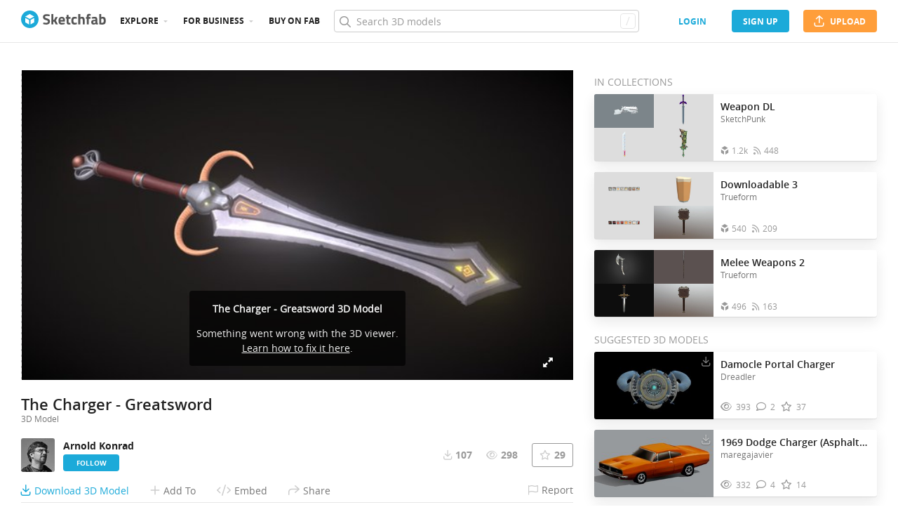

--- FILE ---
content_type: text/html; charset=utf-8
request_url: https://sketchfab.com/models/87cf5fd5fcb446c1826dcf1b0ed1e2aa/embed?autostart=1&internal=1&tracking=0&ui_ar=0&ui_infos=0&ui_snapshots=1&ui_stop=0&ui_theatre=1&ui_watermark=0
body_size: 22682
content:





<!DOCTYPE html>
<html lang="en">

    <head>
        <meta charset="utf-8">
        

        <title>The Charger - Greatsword - Download Free 3D model by Arnold Konrad [87cf5fd] - Sketchfab</title>

        

    
    
    

    <meta property="og:site_name" content="Sketchfab">
    
        <meta property="fb:app_id" content="1418631828415333">
    

    <meta property="twitter:site" content="@sketchfab">
    <meta property="twitter:domain" content="https://sketchfab.com/">


    <meta name="p:domain_verify" content="af528e3df5f766ca012f5e065c7cb812">

    
        <meta property="twitter:card" content="player">
    

    
        
    

    
        <meta property="twitter:title" content="The Charger - Greatsword - Download Free 3D model by Arnold Konrad - Sketchfab">
        <meta property="og:title" content="The Charger - Greatsword - Download Free 3D model by Arnold Konrad - Sketchfab">
    

    
        <meta property="og:type" content="video.other">
    

    
        <meta property="twitter:description" content="Game-ready, stylized asset. Modeled in Blender and ZBrush Core, textured in Substance Painter.">
        <meta property="og:description" content="Game-ready, stylized asset. Modeled in Blender and ZBrush Core, textured in Substance Painter.">
    

    
        <meta property="twitter:image" content="https://media.sketchfab.com/models/87cf5fd5fcb446c1826dcf1b0ed1e2aa/thumbnails/e6aea098c1ed427fae118550a4f74b02/924c4c5e6e524208a04b6a4e8cd508e9.jpeg">
        <meta property="og:image" content="https://media.sketchfab.com/models/87cf5fd5fcb446c1826dcf1b0ed1e2aa/thumbnails/e6aea098c1ed427fae118550a4f74b02/924c4c5e6e524208a04b6a4e8cd508e9.jpeg">
        <meta property="og:image:width" content="1024">
        <meta property="og:image:height" content="768">
    

    
        <link rel="alternate" type="application/json+oembed" href="https://sketchfab.com/oembed?url=https%3A%2F%2Fsketchfab.com%2F3d-models%2Fthe-charger-greatsword-87cf5fd5fcb446c1826dcf1b0ed1e2aa" title="The Charger - Greatsword - Download Free 3D model by Arnold Konrad - Sketchfab">
    

    
        <meta property="og:url" content="https://sketchfab.com/models/87cf5fd5fcb446c1826dcf1b0ed1e2aa/embed?autostart=1&amp;internal=1&amp;tracking=0&amp;ui_ar=0&amp;ui_infos=0&amp;ui_snapshots=1&amp;ui_stop=0&amp;ui_theatre=1&amp;ui_watermark=0">
        <meta property="og:video:type" content="text/html">
        <meta property="og:video:url" content="https://sketchfab.com/models/87cf5fd5fcb446c1826dcf1b0ed1e2aa/embed?autostart=1&amp;internal=1&amp;tracking=0&amp;ui_ar=0&amp;ui_infos=0&amp;ui_snapshots=1&amp;ui_stop=0&amp;ui_theatre=1&amp;ui_watermark=0">
        <meta property="og:video:secure_url" content="https://sketchfab.com/models/87cf5fd5fcb446c1826dcf1b0ed1e2aa/embed?autostart=1&amp;internal=1&amp;tracking=0&amp;ui_ar=0&amp;ui_infos=0&amp;ui_snapshots=1&amp;ui_stop=0&amp;ui_theatre=1&amp;ui_watermark=0">
        <meta property="og:video:width" content="800">
        <meta property="og:video:height" content="600">

        <meta name="twitter:player" content="https://sketchfab.com/models/87cf5fd5fcb446c1826dcf1b0ed1e2aa/embed?autostart=1&amp;internal=1&amp;tracking=0&amp;ui_ar=0&amp;ui_infos=0&amp;ui_snapshots=1&amp;ui_stop=0&amp;ui_theatre=1&amp;ui_watermark=0">
        <meta name="twitter:player:stream:content_type" content="text/html">
        <meta name="twitter:player:width" content="800">
        <meta name="twitter:player:height" content="600">

    


        

    

    
        <meta name="viewport" content="width=device-width, initial-scale=1.0">
    

    
         <meta name="theme-color" content="#1CAAD9">
    


        

    <meta name="description" content="Game-ready, stylized asset. Modeled in Blender and ZBrush Core, textured in Substance Painter.">

    
        
            
            
            
            
            
            <link rel="canonical" href="https://sketchfab.com/3d-models/the-charger-greatsword-87cf5fd5fcb446c1826dcf1b0ed1e2aa">
        
    
        
    
        
    

    
        <meta name="robots" content="index, noAI">
    


        

    <meta http-equiv="x-dns-prefetch-control" content="on">

    
        
            <link rel="dns-prefetch" href="https://static.sketchfab.com">
        
            <link rel="dns-prefetch" href="https://media.sketchfab.com">
        
    



        
        
    
        <link rel="preload" crossorigin="anonymous"  href="https://static.sketchfab.com/static/builds/web/dist/c17346d4a0156aa5b6e85910aef36f8a-v2.css" as="style">
        <link rel="stylesheet" crossorigin="anonymous"  href="https://static.sketchfab.com/static/builds/web/dist/c17346d4a0156aa5b6e85910aef36f8a-v2.css" />
    
    
    <script>/**/</script>

        
    <link rel="apple-touch-icon" sizes="180x180" href="https://static.sketchfab.com/static/builds/web/dist/static/assets/images/favicon/e59d7f2ff579bbf9d20771b3d4d8c6a7-v2.png">
    <link rel="icon" type="image/png" sizes="32x32" href="https://static.sketchfab.com/static/builds/web/dist/static/assets/images/favicon/2f53b6d625305dad5f61e53c5b3d8125-v2.png">
    <link rel="icon" type="image/png" sizes="16x16" href="https://static.sketchfab.com/static/builds/web/dist/static/assets/images/favicon/78e139226ad8cbdeabd312db4c051db9-v2.png">
    <link rel="shortcut icon" type="image/png" sizes="192x192" href="https://static.sketchfab.com/static/builds/web/dist/static/assets/images/favicon/23f3318c19afda98ef952231b4b450c7-v2.png">
    <link rel="mask-icon" href="https://static.sketchfab.com/static/builds/web/dist/static/assets/images/favicon/c0cf7f7fd54262d82d0319488e936800-v2.svg" color="#5bbad5">
    <meta name="msapplication-TileColor" content="#2b5797">
    <meta name="theme-color" content="#ffffff">


    </head>

    <body class="page-embed">
        
        
    
    
    <div class="dom-data-container" style="display:none;" id="js-dom-data-webpack-public-path"><!--https://static.sketchfab.com/static/builds/web/dist/--></div>

    
    
    <div class="dom-data-container" style="display:none;" id="js-dom-data-sketchfab-runtime"><!--{"version": "16.99.0", "buildMode": "dist", "staticHost": "https://static.sketchfab.com", "env": "prod", "readOnlyMode": false, "facebookAppId": "1418631828415333", "useSentry": true, "publicPath": "https://static.sketchfab.com/static/builds/web/dist/", "singleDomainPublicPath": "https://sketchfab.com/static/builds/web/dist/", "apple": {"clientId": "com.sketchfab.sketchfab-login", "scopes": ["email", "name"], "callback": "https://sketchfab.com/social/complete/apple-id/"}, "getstream": {"apiKey": "q7jc6dskhpfg", "appId": "24012", "location:": "dublin"}, "paypal": {"clientId": "AftiRr46AHDq3zcm1Sp8t9ZXbIOXrsq_9Z1ueU_18QAWn9PUrUQ2O-MkYl0RviauC5cVoNTGPfqq5vQ9", "environment": "production", "subscrUrl": "https://www.paypal.com/cgi-bin/webscr"}, "routes": {}, "userPasswordMinLength": 10, "hosts": {"discord": "https://discord.gg/VzNxX6D", "communityBlog": "https://sketchfab.com/blogs/community", "enterpriseBlog": "https://sketchfab.com/blogs/enterprise", "fab": "https://www.fab.com"}, "reportContentUrl": "https://safety.epicgames.com/policies/reporting-misconduct/submit-report", "sentryDSN": "https://ba5fe81e595a4e73a5e37be93623537d@sentry.io/132069"}--></div>



        
        

    
    
        
        
        
            
        
    
        
        
        
            
        
    
        
        
        
            
        
    
        
        
        
            
        
    
        
        
        
            
        
    
        
        
        
            
        
    
        
        
        
            
        
    
        
        
        
            
        
    
        
        
        
            
        
    
        
        
        
            
        
    
        
        
        
            
        
    
        
        
        
    
    

    
    <div class="dom-data-container" style="display:none;" id="js-dom-data-prefetched-data"><!--{&#34;/i/users/me&#34;:{&#34;isAnonymous&#34;: true, &#34;features&#34;: [&#34;ff_analytics_package&#34;, &#34;ff_validate_forbidden_words&#34;, &#34;ff_epic_age_gating&#34;, &#34;ff_run_log_parsing_moulinette&#34;, &#34;ff_process_texture_with_protection&#34;, &#34;ff_editor_console&#34;, &#34;ff_elasticsearch_browse&#34;, &#34;ff_display_inspector_watermarking&#34;, &#34;ff_new_downloads_list&#34;, &#34;ff_useonevieweratatime&#34;, &#34;ff_collection_thumbnails&#34;, &#34;ff_ue_plugin&#34;, &#34;ff_sib_templates&#34;, &#34;ff_process_model_with_protection&#34;, &#34;ff_glb_archive&#34;, &#34;ff_backfill_from_replica&#34;, &#34;ff_debug_deleted_modelversion&#34;, &#34;ff_onetrust&#34;, &#34;ff_elasticsearch_other&#34;, &#34;ff_disable_comments&#34;, &#34;ff_react_model_page_popup&#34;, &#34;ff_paypal_shipping_address&#34;, &#34;ff_noai&#34;, &#34;ff_eg_analytics&#34;, &#34;ff_fab_public_release&#34;, &#34;ff_display_texture_with_protection&#34;, &#34;ff_newsfeed_v2&#34;, &#34;ff_emporium_sns&#34;, &#34;ff_eg_log_events&#34;, &#34;ff_data_handling&#34;, &#34;ff_org_project_lead&#34;, &#34;ff_free_license&#34;, &#34;ff_cache_population_sync&#34;, &#34;ff_artstation_pro_offer&#34;, &#34;ff_plan_renewal_email_monthly&#34;, &#34;ff_epic_only_auth_new_users&#34;, &#34;ff_generation_step_provider_optional&#34;, &#34;ff_report_flow&#34;, &#34;ff_epic_auth_lockdown&#34;, &#34;ff_pre_fab_ai_release&#34;, &#34;ff_settings_notifications&#34;, &#34;ff_promotional_content&#34;, &#34;ff_fab_migration_view&#34;, &#34;ff_dsa_sanction_email&#34;, &#34;ff_diplay_model_with_protection&#34;, &#34;ff_protection_use_derived_bytecode&#34;], &#34;allowsRestricted&#34;: false},&#34;/i/categories&#34;:{&#34;results&#34;: [{&#34;uid&#34;: &#34;ed9e048550b2478eb1ab2faaba192832&#34;, &#34;name&#34;: &#34;Animals &amp; Pets&#34;, &#34;slug&#34;: &#34;animals-pets&#34;}, {&#34;uid&#34;: &#34;f825c721edb541dbbc8cd210123616c7&#34;, &#34;name&#34;: &#34;Architecture&#34;, &#34;slug&#34;: &#34;architecture&#34;}, {&#34;uid&#34;: &#34;e56c5de1e9344241909de76c5886f551&#34;, &#34;name&#34;: &#34;Art &amp; Abstract&#34;, &#34;slug&#34;: &#34;art-abstract&#34;}, {&#34;uid&#34;: &#34;22a2f677efad4d7bbca5ad45f9b5868e&#34;, &#34;name&#34;: &#34;Cars &amp; Vehicles&#34;, &#34;slug&#34;: &#34;cars-vehicles&#34;}, {&#34;uid&#34;: &#34;2d643ff5ed03405b9c34ecdffff9d8d8&#34;, &#34;name&#34;: &#34;Characters &amp; Creatures&#34;, &#34;slug&#34;: &#34;characters-creatures&#34;}, {&#34;uid&#34;: &#34;86f23935367b4a1f9647c8a20e03d716&#34;, &#34;name&#34;: &#34;Cultural Heritage &amp; History&#34;, &#34;slug&#34;: &#34;cultural-heritage-history&#34;}, {&#34;uid&#34;: &#34;d7cebaeca8604ebab1480e413404b679&#34;, &#34;name&#34;: &#34;Electronics &amp; Gadgets&#34;, &#34;slug&#34;: &#34;electronics-gadgets&#34;}, {&#34;uid&#34;: &#34;81bfbbfa2c9b4f218eed8609e3cf7aa6&#34;, &#34;name&#34;: &#34;Fashion &amp; Style&#34;, &#34;slug&#34;: &#34;fashion-style&#34;}, {&#34;uid&#34;: &#34;b3631aefd82b4eeba37aa5fc0b73b05a&#34;, &#34;name&#34;: &#34;Food &amp; Drink&#34;, &#34;slug&#34;: &#34;food-drink&#34;}, {&#34;uid&#34;: &#34;606f202e5a3c4e62bf9aab1cd9f63e1b&#34;, &#34;name&#34;: &#34;Furniture &amp; Home&#34;, &#34;slug&#34;: &#34;furniture-home&#34;}, {&#34;uid&#34;: &#34;357487fbb30a44ee8a0adf9b24829919&#34;, &#34;name&#34;: &#34;Music&#34;, &#34;slug&#34;: &#34;music&#34;}, {&#34;uid&#34;: &#34;1a99e2b67fc84de0b3ea0d3925208a04&#34;, &#34;name&#34;: &#34;Nature &amp; Plants&#34;, &#34;slug&#34;: &#34;nature-plants&#34;}, {&#34;uid&#34;: &#34;34edc263260f43e693ed527495b6d9a4&#34;, &#34;name&#34;: &#34;News &amp; Politics&#34;, &#34;slug&#34;: &#34;news-politics&#34;}, {&#34;uid&#34;: &#34;93e6d27da62149c6b963039835f45997&#34;, &#34;name&#34;: &#34;People&#34;, &#34;slug&#34;: &#34;people&#34;}, {&#34;uid&#34;: &#34;c51b29706d4e4e93a82e5eea7cbe6f91&#34;, &#34;name&#34;: &#34;Places &amp; Travel&#34;, &#34;slug&#34;: &#34;places-travel&#34;}, {&#34;uid&#34;: &#34;17d20ca7b35243d4a45171838b50704c&#34;, &#34;name&#34;: &#34;Science &amp; Technology&#34;, &#34;slug&#34;: &#34;science-technology&#34;}, {&#34;uid&#34;: &#34;ac8a0065d9e34fca8a3ffa9c6db39bff&#34;, &#34;name&#34;: &#34;Sports &amp; Fitness&#34;, &#34;slug&#34;: &#34;sports-fitness&#34;}, {&#34;uid&#34;: &#34;3badf36bd9f549bdba295334d75e04d3&#34;, &#34;name&#34;: &#34;Weapons &amp; Military&#34;, &#34;slug&#34;: &#34;weapons-military&#34;}], &#34;count&#34;: 18},&#34;displayStatus&#34;:&#34;ok&#34;,&#34;/i/models/87cf5fd5fcb446c1826dcf1b0ed1e2aa&#34;:{&#34;uid&#34;: &#34;87cf5fd5fcb446c1826dcf1b0ed1e2aa&#34;, &#34;user&#34;: {&#34;account&#34;: &#34;basic&#34;, &#34;avatars&#34;: {&#34;uid&#34;: &#34;2684edd57cf84055890b203eb2022b45&#34;, &#34;images&#34;: [{&#34;width&#34;: 32, &#34;height&#34;: 32, &#34;size&#34;: 693, &#34;url&#34;: &#34;https://media.sketchfab.com/avatars/2684edd57cf84055890b203eb2022b45/d309a78b6ce04f51b9f334114616d867.jpeg&#34;}, {&#34;width&#34;: 48, &#34;height&#34;: 48, &#34;size&#34;: 992, &#34;url&#34;: &#34;https://media.sketchfab.com/avatars/2684edd57cf84055890b203eb2022b45/5cf8ead1b9504b18817ee815642c762b.jpeg&#34;}, {&#34;width&#34;: 90, &#34;height&#34;: 90, &#34;size&#34;: 2339, &#34;url&#34;: &#34;https://media.sketchfab.com/avatars/2684edd57cf84055890b203eb2022b45/dd598a3d00a6451f9b17fb74587a94e9.jpeg&#34;}, {&#34;width&#34;: 100, &#34;height&#34;: 100, &#34;size&#34;: 2680, &#34;url&#34;: &#34;https://media.sketchfab.com/avatars/2684edd57cf84055890b203eb2022b45/997a347755e74d89aeb51131b5faaf88.jpeg&#34;}]}, &#34;displayName&#34;: &#34;Arnold Konrad&#34;, &#34;isAiRestricted&#34;: true, &#34;traderSettings&#34;: {&#34;isTrader&#34;: null, &#34;isVerifiedTrader&#34;: false}, &#34;planDetail&#34;: null, &#34;profileUrl&#34;: &#34;https://sketchfab.com/akonrad&#34;, &#34;uid&#34;: &#34;84e24eba56ea428da03c328dec45bd85&#34;, &#34;username&#34;: &#34;akonrad&#34;}, &#34;name&#34;: &#34;The Charger - Greatsword&#34;, &#34;description&#34;: &#34;Game-ready, stylized asset. Modeled in Blender and ZBrush Core, textured in Substance Painter.&#34;, &#34;thumbnails&#34;: {&#34;uid&#34;: &#34;e6aea098c1ed427fae118550a4f74b02&#34;, &#34;images&#34;: [{&#34;uid&#34;: &#34;7457b986ae0d4dad95399e6afb73d1b9&#34;, &#34;width&#34;: 1920, &#34;height&#34;: 1080, &#34;size&#34;: 79096, &#34;url&#34;: &#34;https://media.sketchfab.com/models/87cf5fd5fcb446c1826dcf1b0ed1e2aa/thumbnails/e6aea098c1ed427fae118550a4f74b02/902d7c56f4504ed1bb53313edbd0a9f8.jpeg&#34;}, {&#34;uid&#34;: &#34;0a118a130f4c4fba87911dfcd6ffef90&#34;, &#34;width&#34;: 1024, &#34;height&#34;: 576, &#34;size&#34;: 27614, &#34;url&#34;: &#34;https://media.sketchfab.com/models/87cf5fd5fcb446c1826dcf1b0ed1e2aa/thumbnails/e6aea098c1ed427fae118550a4f74b02/4cfe6a5ca2fb4901899bcca471754853.jpeg&#34;}, {&#34;uid&#34;: &#34;46187e0995e44fbcbf83b80cb7796032&#34;, &#34;width&#34;: 720, &#34;height&#34;: 405, &#34;size&#34;: 16604, &#34;url&#34;: &#34;https://media.sketchfab.com/models/87cf5fd5fcb446c1826dcf1b0ed1e2aa/thumbnails/e6aea098c1ed427fae118550a4f74b02/924c4c5e6e524208a04b6a4e8cd508e9.jpeg&#34;}, {&#34;uid&#34;: &#34;5ae2be3bdba44c2189e5c5daa1b0ffbb&#34;, &#34;width&#34;: 256, &#34;height&#34;: 144, &#34;size&#34;: 3643, &#34;url&#34;: &#34;https://media.sketchfab.com/models/87cf5fd5fcb446c1826dcf1b0ed1e2aa/thumbnails/e6aea098c1ed427fae118550a4f74b02/aa554fcf3e5c4b7082a56c7428057f04.jpeg&#34;}, {&#34;uid&#34;: &#34;5b0ce10efe3f43738ffd810280c961f8&#34;, &#34;width&#34;: 64, &#34;height&#34;: 36, &#34;size&#34;: 773, &#34;url&#34;: &#34;https://media.sketchfab.com/models/87cf5fd5fcb446c1826dcf1b0ed1e2aa/thumbnails/e6aea098c1ed427fae118550a4f74b02/82c8baf2ab3147d5a3e86360aedabe39.jpeg&#34;}]}, &#34;viewCount&#34;: 298, &#34;likeCount&#34;: 29, &#34;animationCount&#34;: 0, &#34;vertexCount&#34;: 1906, &#34;faceCount&#34;: 3742, &#34;staffpickedAt&#34;: null, &#34;publishedAt&#34;: &#34;2020-04-12T10:06:52.789146&#34;, &#34;viewerUrl&#34;: &#34;https://sketchfab.com/3d-models/the-charger-greatsword-87cf5fd5fcb446c1826dcf1b0ed1e2aa&#34;, &#34;embedUrl&#34;: &#34;https://sketchfab.com/models/87cf5fd5fcb446c1826dcf1b0ed1e2aa/embed&#34;, &#34;editorUrl&#34;: &#34;https://sketchfab.com/models/87cf5fd5fcb446c1826dcf1b0ed1e2aa/edit&#34;, &#34;license&#34;: {&#34;uid&#34;: &#34;322a749bcfa841b29dff1e8a1bb74b0b&#34;, &#34;label&#34;: &#34;CC Attribution&#34;, &#34;fullname&#34;: &#34;Creative Commons Attribution&#34;, &#34;slug&#34;: &#34;by&#34;, &#34;summary&#34;: &#34;Share &amp; adapt with credit&#34;, &#34;requirements&#34;: &#34;Author must be credited. Commercial use is allowed.&#34;, &#34;url&#34;: &#34;http://creativecommons.org/licenses/by/4.0/&#34;, &#34;free&#34;: true, &#34;isCc&#34;: true, &#34;needsAttribution&#34;: true, &#34;ccClauses&#34;: [&#34;Attribution&#34;]}, &#34;isPublished&#34;: true, &#34;downloadType&#34;: &#34;free&#34;, &#34;isInspectable&#34;: true, &#34;isDeleted&#34;: false, &#34;processingStatus&#34;: 2, &#34;processedAt&#34;: &#34;2020-04-12T09:51:55.772787&#34;, &#34;status&#34;: {&#34;processing&#34;: &#34;SUCCEEDED&#34;}, &#34;isRestricted&#34;: false, &#34;files&#34;: [{&#34;uid&#34;: &#34;aae8c695470c4559adaa43b6e72eadd7&#34;, &#34;flag&#34;: 0, &#34;osgjsUrl&#34;: &#34;https://media.sketchfab.com/models/87cf5fd5fcb446c1826dcf1b0ed1e2aa/ca6092ecce40497580d14beab1609e24/files/aae8c695470c4559adaa43b6e72eadd7/file.binz&#34;, &#34;modelSize&#34;: 33106, &#34;osgjsSize&#34;: 6848, &#34;wireframeSize&#34;: 15731, &#34;p&#34;: [{&#34;v&#34;: 1, &#34;b&#34;: &#34;ImV0quWnmSjCQ0Xo86+pOk7crvElZ5oatLt+p+2ST48hbiXYEIhkbksCdwNRqEdWrf+hgLwCiDLF\n1uc9HffUlUmZkkwpMwAyADYA/TXtKCNYu2uWDnKtfR6lBGchg8vPQhfFV9/t03u+zxjTxmJV8jCi\ngZaXQSFNvEFNyeEDKm/jV3kcIO+9RpvoX6NN4vmAtXVtynZ4Arsw+aHjbK0cjnRLXeK6epRc+3OX\nKi2jrRGfBG6lCgDcfdm+wSv+890NUIhFCvkQiyQCQ60UHoZigYiFJjMfC2kyWtTj8S3q+fils/qu\nr3y8N0wnRwZ1FqGzvAUdk688CZBpMXLEZObIFx2HpYNdR0lCIOPa1FqMS2efUp+RmE8FFSjAJpi5\nHoDGbjcYv3/CJRp2bLPLK+y6KGLL14RUqaXb/8lWyYhoFObtFDpSCg8=&#34;, &#34;d&#34;: true}]}], &#34;options&#34;: {&#34;scene&#34;: {&#34;postProcess&#34;: {&#34;dof&#34;: {&#34;enable&#34;: false, &#34;blurFar&#34;: 0.5, &#34;blurNear&#34;: 0.5, &#34;focusPoint&#34;: [0, 0, 0]}, &#34;ssr&#34;: {&#34;enable&#34;: false, &#34;factor&#34;: 1}, &#34;taa&#34;: {&#34;enable&#34;: true, &#34;transparent&#34;: true}, &#34;ssao&#34;: {&#34;bias&#34;: 0.005170870318072788, &#34;enable&#34;: false, &#34;radius&#34;: 0.02585435159036394, &#34;intensity&#34;: 0.5}, &#34;bloom&#34;: {&#34;enable&#34;: true, &#34;factor&#34;: 2, &#34;radius&#34;: 0.8, &#34;threshold&#34;: 0.85}, &#34;grain&#34;: {&#34;enable&#34;: false, &#34;factor&#34;: 0.15, &#34;animated&#34;: false}, &#34;enable&#34;: true, &#34;sharpen&#34;: {&#34;enable&#34;: false, &#34;factor&#34;: 0.2}, &#34;vignette&#34;: {&#34;amount&#34;: 0.475, &#34;enable&#34;: true, &#34;hardness&#34;: 0.725}, &#34;toneMapping&#34;: {&#34;enable&#34;: false, &#34;method&#34;: &#34;default&#34;, &#34;contrast&#34;: 0, &#34;exposure&#34;: 0.9942857142857143, &#34;brightness&#34;: 0, &#34;saturation&#34;: 1}, &#34;colorBalance&#34;: {&#34;low&#34;: [0, 0, 0], &#34;mid&#34;: [0, 0, 0], &#34;high&#34;: [0, 0, 0], &#34;enable&#34;: false}, &#34;chromaticAberration&#34;: {&#34;enable&#34;: false, &#34;factor&#34;: 0.05}}, &#34;sssProfiles&#34;: [{&#34;falloff&#34;: [1, 0.37, 0.3], &#34;strength&#34;: [0.48, 0.41, 0.28]}, {&#34;falloff&#34;: [0.5, 0.67, 0.6], &#34;strength&#34;: [0.38, 0.61, 0.68]}, {&#34;falloff&#34;: [0.7, 0.77, 0.3], &#34;strength&#34;: [0.88, 0.61, 0.28]}]}, &#34;lighting&#34;: {&#34;enable&#34;: false, &#34;lights&#34;: [{&#34;type&#34;: &#34;DIRECTION&#34;, &#34;angle&#34;: 45, &#34;color&#34;: [0.7806122448979592, 0.7985214493960848, 1], &#34;enable&#34;: true, &#34;ground&#34;: [0.3, 0.2, 0.2], &#34;matrix&#34;: [0.5786080018735046, -0.8155924146826404, -0.004668327333101102, 0, -0.590155689927713, -0.42261285086020495, 0.6878332937084056, 0, -0.5629645120377427, -0.39523080775661656, -0.7258536813891331, 0, -0.4657625333289323, -0.3269899797142754, -0.600527181413287, 1], &#34;falloff&#34;: 3.652353038553783, &#34;hardness&#34;: 0.5, &#34;intensity&#34;: 0.96, &#34;shadowBias&#34;: 0.005, &#34;castShadows&#34;: false, &#34;intensityGround&#34;: 1, &#34;attachedToCamera&#34;: false}, {&#34;type&#34;: &#34;DIRECTION&#34;, &#34;angle&#34;: 45, &#34;color&#34;: [1, 0.8783319450229073, 0.7091836734693877], &#34;enable&#34;: true, &#34;ground&#34;: [0.3, 0.2, 0.2], &#34;matrix&#34;: [-0.5152734358701558, 0.5834123184800205, 0.6277924441503967, 0, -0.8395849803657615, -0.4906583878740507, -0.233133882464682, 0, 0.1720184496813761, -0.6472128035311113, 0.7426474533145686, 0, 0.14231771963788578, -0.5354645753365264, 0.6144214473060058, 1], &#34;falloff&#34;: 3.652353038553783, &#34;hardness&#34;: 0.5, &#34;intensity&#34;: 1, &#34;shadowBias&#34;: 0.005, &#34;castShadows&#34;: false, &#34;intensityGround&#34;: 1, &#34;attachedToCamera&#34;: false}, {&#34;type&#34;: &#34;DIRECTION&#34;, &#34;angle&#34;: 45, &#34;color&#34;: [0.423469387755102, 0.7352665556018328, 1], &#34;enable&#34;: true, &#34;ground&#34;: [0.9642857142857143, 0.6484128636877489, 0.2607507288629738], &#34;matrix&#34;: [-0.011295752650833133, 0.988522646516349, -0.15064986988498263, 0, -0.12850624830121918, -0.15084525633574059, -0.9801692980238416, 0, -0.9916443667563459, 0.008287699639568224, 0.12873524736872857, 0, -0.8204262032041622, 0.00685671991579936, 0.1065077827255366, 1], &#34;falloff&#34;: 3.652353038553783, &#34;hardness&#34;: 0.5, &#34;intensity&#34;: 0.12, &#34;shadowBias&#34;: 0.005, &#34;castShadows&#34;: false, &#34;intensityGround&#34;: 0.06, &#34;attachedToCamera&#34;: false}]}, &#34;shading&#34;: {&#34;type&#34;: &#34;lit&#34;, &#34;renderer&#34;: &#34;pbr&#34;, &#34;pointSize&#34;: 2, &#34;vertexColor&#34;: {&#34;enable&#34;: false, &#34;useAlpha&#34;: false, &#34;colorSpace&#34;: &#34;srgb&#34;}}, &#34;orientation&#34;: {&#34;matrix&#34;: [-0.28496732135725855, -0.3636985350046132, -0.8868579375491699, 0, 1.1102230246251565e-16, -0.925220124622102, 0.3794307855120116, 0, -0.9585372323277115, 0.1081253745878383, 0.26365750057938925, 0, 1.9228473001611033e-07, -5.780355443784988e-09, 1.435784783572522e-07, 1]}, &#34;camera&#34;: {&#34;up&#34;: 1.555089, &#34;fov&#34;: 45, &#34;down&#34;: -1.555089, &#34;left&#34;: -3.141593, &#34;right&#34;: 3.141593, &#34;target&#34;: [0.14749028568174796, -0.09685733617791248, -0.04416208379763185], &#34;zoomIn&#34;: 0, &#34;zoomOut&#34;: 139, &#34;position&#34;: [0.3345260722787741, -1.5392086194258363, -0.04599850939763104], &#34;nearFarRatio&#34;: 0.005, &#34;usePanConstraints&#34;: true, &#34;useYawConstraints&#34;: false, &#34;useZoomConstraints&#34;: false, &#34;usePitchConstraints&#34;: false, &#34;useCameraConstraints&#34;: false}, &#34;wireframe&#34;: {&#34;color&#34;: &#34;000000FF&#34;, &#34;enable&#34;: false}, &#34;materials&#34;: {&#34;updatedAt&#34;: 15867117109, &#34;0d2bcfe7-5718-4297-bf44-03ee39c366c0&#34;: {&#34;id&#34;: &#34;0d2bcfe7-5718-4297-bf44-03ee39c366c0&#34;, &#34;name&#34;: &#34;Sword_material&#34;, &#34;version&#34;: 3, &#34;channels&#34;: {&#34;AOPBR&#34;: {&#34;enable&#34;: true, &#34;factor&#34;: 1, &#34;texture&#34;: {&#34;uid&#34;: &#34;5fddeae28874420fbbc174b09314e610&#34;, &#34;wrapS&#34;: &#34;REPEAT&#34;, &#34;wrapT&#34;: &#34;REPEAT&#34;, &#34;magFilter&#34;: &#34;LINEAR&#34;, &#34;minFilter&#34;: &#34;LINEAR_MIPMAP_LINEAR&#34;, &#34;texCoordUnit&#34;: 0, &#34;textureTarget&#34;: &#34;TEXTURE_2D&#34;, &#34;internalFormat&#34;: &#34;LUMINANCE&#34;}, &#34;occludeSpecular&#34;: false}, &#34;Matcap&#34;: {&#34;color&#34;: [1, 1, 1], &#34;enable&#34;: true, &#34;factor&#34;: 1, &#34;texture&#34;: {&#34;uid&#34;: &#34;35c4d334eded44d8a657f390954a32dd&#34;, &#34;wrapS&#34;: &#34;REPEAT&#34;, &#34;wrapT&#34;: &#34;REPEAT&#34;, &#34;magFilter&#34;: &#34;LINEAR&#34;, &#34;minFilter&#34;: &#34;LINEAR_MIPMAP_LINEAR&#34;, &#34;texCoordUnit&#34;: 0, &#34;textureTarget&#34;: &#34;TEXTURE_2D&#34;, &#34;internalFormat&#34;: &#34;RGB&#34;}, &#34;curvature&#34;: 0}, &#34;BumpMap&#34;: {&#34;enable&#34;: false, &#34;factor&#34;: 1}, &#34;Opacity&#34;: {&#34;ior&#34;: 1.05, &#34;type&#34;: &#34;alphaBlend&#34;, &#34;enable&#34;: true, &#34;factor&#34;: 1, &#34;invert&#34;: false, &#34;thinLayer&#34;: false, &#34;useAlbedoTint&#34;: false, &#34;refractionColor&#34;: [1, 1, 1], &#34;roughnessFactor&#34;: 0, &#34;useNormalOffset&#34;: false, &#34;useMicrosurfaceTexture&#34;: true}, &#34;AlbedoPBR&#34;: {&#34;enable&#34;: true, &#34;factor&#34;: 1, &#34;texture&#34;: {&#34;uid&#34;: &#34;6d07d5681ed64ba0b285f4e72053e566&#34;, &#34;wrapS&#34;: &#34;REPEAT&#34;, &#34;wrapT&#34;: &#34;REPEAT&#34;, &#34;magFilter&#34;: &#34;LINEAR&#34;, &#34;minFilter&#34;: &#34;LINEAR_MIPMAP_LINEAR&#34;, &#34;texCoordUnit&#34;: 0, &#34;textureTarget&#34;: &#34;TEXTURE_2D&#34;, &#34;internalFormat&#34;: &#34;RGB&#34;}}, &#34;CavityPBR&#34;: {&#34;enable&#34;: false, &#34;factor&#34;: 1}, &#34;ClearCoat&#34;: {&#34;tint&#34;: [0.914, 0.914, 0.914], &#34;enable&#34;: false, &#34;factor&#34;: 1, &#34;thickness&#34;: 5, &#34;reflectivity&#34;: 0}, &#34;EmitColor&#34;: {&#34;type&#34;: &#34;additive&#34;, &#34;enable&#34;: true, &#34;factor&#34;: 10, &#34;texture&#34;: {&#34;uid&#34;: &#34;eb401deeda6f4ff19e68096c2d14c4a3&#34;, &#34;wrapS&#34;: &#34;REPEAT&#34;, &#34;wrapT&#34;: &#34;REPEAT&#34;, &#34;magFilter&#34;: &#34;LINEAR&#34;, &#34;minFilter&#34;: &#34;LINEAR_MIPMAP_LINEAR&#34;, &#34;texCoordUnit&#34;: 0, &#34;textureTarget&#34;: &#34;TEXTURE_2D&#34;, &#34;internalFormat&#34;: &#34;RGB&#34;}}, &#34;NormalMap&#34;: {&#34;flipY&#34;: false, &#34;enable&#34;: true, &#34;factor&#34;: 1, &#34;texture&#34;: {&#34;uid&#34;: &#34;ae45a963b34042f3b194e700cba61719&#34;, &#34;wrapS&#34;: &#34;REPEAT&#34;, &#34;wrapT&#34;: &#34;REPEAT&#34;, &#34;magFilter&#34;: &#34;LINEAR&#34;, &#34;minFilter&#34;: &#34;LINEAR_MIPMAP_LINEAR&#34;, &#34;texCoordUnit&#34;: 0, &#34;textureTarget&#34;: &#34;TEXTURE_2D&#34;, &#34;internalFormat&#34;: &#34;RGB&#34;}}, &#34;Anisotropy&#34;: {&#34;enable&#34;: false, &#34;factor&#34;: 1, &#34;flipXY&#34;: true, &#34;direction&#34;: 0}, &#34;DiffusePBR&#34;: {&#34;color&#34;: [1, 1, 1], &#34;enable&#34;: false, &#34;factor&#34;: 1}, &#34;SpecularF0&#34;: {&#34;enable&#34;: true, &#34;factor&#34;: 0.5}, &#34;SpecularPBR&#34;: {&#34;color&#34;: [1, 1, 1], &#34;enable&#34;: false, &#34;factor&#34;: 0.05}, &#34;DiffuseColor&#34;: {&#34;color&#34;: [1, 1, 1], &#34;enable&#34;: true, &#34;factor&#34;: 1}, &#34;Displacement&#34;: {&#34;enable&#34;: false, &#34;factor&#34;: 0}, &#34;MetalnessPBR&#34;: {&#34;enable&#34;: true, &#34;factor&#34;: 1, &#34;texture&#34;: {&#34;uid&#34;: &#34;105fed93f7ce472f8dd70689d2dbfdaf&#34;, &#34;wrapS&#34;: &#34;REPEAT&#34;, &#34;wrapT&#34;: &#34;REPEAT&#34;, &#34;magFilter&#34;: &#34;LINEAR&#34;, &#34;minFilter&#34;: &#34;LINEAR_MIPMAP_LINEAR&#34;, &#34;texCoordUnit&#34;: 0, &#34;textureTarget&#34;: &#34;TEXTURE_2D&#34;, &#34;internalFormat&#34;: &#34;LUMINANCE&#34;}}, &#34;RoughnessPBR&#34;: {&#34;enable&#34;: true, &#34;factor&#34;: 1, &#34;texture&#34;: {&#34;uid&#34;: &#34;81bf3e36b3184ded9c0cae2d38cefb10&#34;, &#34;wrapS&#34;: &#34;REPEAT&#34;, &#34;wrapT&#34;: &#34;REPEAT&#34;, &#34;magFilter&#34;: &#34;LINEAR&#34;, &#34;minFilter&#34;: &#34;LINEAR_MIPMAP_LINEAR&#34;, &#34;texCoordUnit&#34;: 0, &#34;textureTarget&#34;: &#34;TEXTURE_2D&#34;, &#34;internalFormat&#34;: &#34;LUMINANCE&#34;}}, &#34;GlossinessPBR&#34;: {&#34;enable&#34;: false, &#34;factor&#34;: 0.23925580499539534}, &#34;SpecularColor&#34;: {&#34;color&#34;: [0.4, 0.4, 0.4], &#34;enable&#34;: true, &#34;factor&#34;: 1}, &#34;DiffuseIntensity&#34;: {&#34;color&#34;: [1, 1, 1], &#34;enable&#34;: true, &#34;factor&#34;: 1}, &#34;SpecularHardness&#34;: {&#34;enable&#34;: true, &#34;factor&#34;: 1280}, &#34;ClearCoatNormalMap&#34;: {&#34;flipY&#34;: true, &#34;enable&#34;: true, &#34;factor&#34;: 1}, &#34;ClearCoatRoughness&#34;: {&#34;enable&#34;: true, &#34;factor&#34;: 0.04}, &#34;SubsurfaceScattering&#34;: {&#34;enable&#34;: false, &#34;factor&#34;: 0.05170870318072788, &#34;profile&#34;: 1}, &#34;SubsurfaceTranslucency&#34;: {&#34;color&#34;: [1, 0.36999999999999983, 0.2999999999999998], &#34;enable&#34;: false, &#34;factor&#34;: 1, &#34;thicknessFactor&#34;: 0.05170870318072788}}, &#34;cullFace&#34;: &#34;BACK&#34;, &#34;shadeless&#34;: false, &#34;reflection&#34;: 0.1, &#34;stateSetID&#34;: 1}}, &#34;environment&#34;: {&#34;uid&#34;: &#34;102d22e28ca34190a8470402ccdc35d3&#34;, &#34;blur&#34;: 0.1, &#34;enable&#34;: true, &#34;exposure&#34;: 6.429, &#34;rotation&#34;: 4.44951442053908, &#34;shadowBias&#34;: 0.005, &#34;shadowEnable&#34;: true, &#34;lightIntensity&#34;: 2.5, &#34;backgroundExposure&#34;: 0.57}, &#34;background&#34;: {&#34;uid&#34;: &#34;51af6a870cce449eb75b0345feebaebb&#34;, &#34;color&#34;: [0.12669683257918551, 0.11293790053438708, 0.11293790053438708], &#34;enable&#34;: &#34;color&#34;}, &#34;version&#34;: 9, &#34;animation&#34;: {&#34;order&#34;: [], &#34;speed&#34;: 1, &#34;cycleMode&#34;: &#34;one&#34;, &#34;initializeWithRestPose&#34;: false}, &#34;hotspot&#34;: {&#34;visible&#34;: true, &#34;hotspots&#34;: []}, &#34;vr&#34;: {&#34;floorHeight&#34;: -1.0000000000002236, &#34;worldFactor&#34;: 0.5170870318072788, &#34;displayFloor&#34;: true, &#34;initialCamera&#34;: {&#34;position&#34;: [1.043081283569336e-07, -1.2410088957100847, -1.0000000000002236], &#34;rotation&#34;: [0, 0, 0, 1]}}, &#34;sound&#34;: [], &#34;ground&#34;: {&#34;fade&#34;: 0.25, &#34;scale&#34;: 3.6185376601928, &#34;enable&#34;: false, &#34;opacity&#34;: 1, &#34;position&#34;: [1.0487967960770561e-07, -1.9327945466329766e-08, -1.986147876108923], &#34;shadowMode&#34;: &#34;ShadowCatcher&#34;, &#34;samplingRange&#34;: 0.6}, &#34;createdAt&#34;: &#34;2020-04-12T09:50:06.170934&#34;, &#34;updatedAt&#34;: &#34;2020-04-12T17:15:10.901219&#34;}, &#34;preferOriginalNormalMap&#34;: false, &#34;inStore&#34;: false, &#34;isDisabled&#34;: false, &#34;displayStatus&#34;: &#34;ok&#34;, &#34;visibility&#34;: &#34;public&#34;, &#34;org&#34;: null, &#34;isArEnabled&#34;: false, &#34;version&#34;: {&#34;uid&#34;: &#34;ca6092ecce40497580d14beab1609e24&#34;, &#34;status&#34;: {&#34;processing&#34;: &#34;SUCCEEDED&#34;}, &#34;isCurrentVersion&#34;: true, &#34;isCandidateVersion&#34;: false, &#34;createdAt&#34;: &#34;2020-04-12T09:50:06.170934&#34;, &#34;processedAt&#34;: &#34;2020-04-12T09:51:55.646669&#34;, &#34;reason&#34;: &#34;upload&#34;}, &#34;soundCount&#34;: 0, &#34;useNewViewer&#34;: false, &#34;viewerType&#34;: &#34;legacy&#34;, &#34;hasDoptions&#34;: false},&#34;/i/models/87cf5fd5fcb446c1826dcf1b0ed1e2aa/textures?optimized=1&#34;:{&#34;results&#34;: [{&#34;uid&#34;: &#34;105fed93f7ce472f8dd70689d2dbfdaf&#34;, &#34;name&#34;: &#34;Sword-material_metallic.jpg&#34;, &#34;images&#34;: [{&#34;uid&#34;: &#34;a61912ee01024f5895ff7b30d1db5bbc&#34;, &#34;size&#34;: 1168, &#34;width&#34;: 64, &#34;height&#34;: 64, &#34;url&#34;: &#34;https://media.sketchfab.com/models/87cf5fd5fcb446c1826dcf1b0ed1e2aa/ca6092ecce40497580d14beab1609e24/textures/105fed93f7ce472f8dd70689d2dbfdaf/a61912ee01024f5895ff7b30d1db5bbc.png&#34;, &#34;options&#34;: {&#34;format&#34;: &#34;R&#34;, &#34;quality&#34;: 100}, &#34;createdAt&#34;: &#34;2022-03-25T16:37:26.172080&#34;, &#34;updatedAt&#34;: &#34;2022-03-25T16:37:26.111535&#34;, &#34;pk&#34;: 237671, &#34;pv&#34;: 1}, {&#34;uid&#34;: &#34;5ab8f31bcccc473199424e8fa9b08631&#34;, &#34;size&#34;: 2693, &#34;width&#34;: 128, &#34;height&#34;: 128, &#34;url&#34;: &#34;https://media.sketchfab.com/models/87cf5fd5fcb446c1826dcf1b0ed1e2aa/ca6092ecce40497580d14beab1609e24/textures/105fed93f7ce472f8dd70689d2dbfdaf/5ab8f31bcccc473199424e8fa9b08631.png&#34;, &#34;options&#34;: {&#34;format&#34;: &#34;R&#34;, &#34;quality&#34;: 100}, &#34;createdAt&#34;: &#34;2022-03-25T16:37:26.028180&#34;, &#34;updatedAt&#34;: &#34;2022-03-25T16:37:25.952592&#34;, &#34;pk&#34;: 237671, &#34;pv&#34;: 1}, {&#34;uid&#34;: &#34;11dda3ff4c004045b5139f4f147b8e70&#34;, &#34;size&#34;: 6009, &#34;width&#34;: 256, &#34;height&#34;: 256, &#34;url&#34;: &#34;https://media.sketchfab.com/models/87cf5fd5fcb446c1826dcf1b0ed1e2aa/ca6092ecce40497580d14beab1609e24/textures/105fed93f7ce472f8dd70689d2dbfdaf/11dda3ff4c004045b5139f4f147b8e70.png&#34;, &#34;options&#34;: {&#34;format&#34;: &#34;R&#34;, &#34;quality&#34;: 100}, &#34;createdAt&#34;: &#34;2022-03-25T16:37:25.892643&#34;, &#34;updatedAt&#34;: &#34;2022-03-25T16:37:25.836513&#34;, &#34;pk&#34;: 237671, &#34;pv&#34;: 1}, {&#34;uid&#34;: &#34;60b5656ad1514b4089b942a382661b66&#34;, &#34;size&#34;: 13026, &#34;width&#34;: 512, &#34;height&#34;: 512, &#34;url&#34;: &#34;https://media.sketchfab.com/models/87cf5fd5fcb446c1826dcf1b0ed1e2aa/ca6092ecce40497580d14beab1609e24/textures/105fed93f7ce472f8dd70689d2dbfdaf/60b5656ad1514b4089b942a382661b66.png&#34;, &#34;options&#34;: {&#34;format&#34;: &#34;R&#34;, &#34;quality&#34;: 100}, &#34;createdAt&#34;: &#34;2022-03-25T16:37:25.754574&#34;, &#34;updatedAt&#34;: &#34;2022-03-25T16:37:25.708894&#34;, &#34;pk&#34;: 237671, &#34;pv&#34;: 1}, {&#34;uid&#34;: &#34;8b6ebaadc5364f5c8fe7e56d79aa1570&#34;, &#34;size&#34;: 31382, &#34;width&#34;: 1024, &#34;height&#34;: 1024, &#34;url&#34;: &#34;https://media.sketchfab.com/models/87cf5fd5fcb446c1826dcf1b0ed1e2aa/ca6092ecce40497580d14beab1609e24/textures/105fed93f7ce472f8dd70689d2dbfdaf/8b6ebaadc5364f5c8fe7e56d79aa1570.png&#34;, &#34;options&#34;: {&#34;format&#34;: &#34;R&#34;, &#34;quality&#34;: 100}, &#34;createdAt&#34;: &#34;2022-03-25T16:37:25.612013&#34;, &#34;updatedAt&#34;: &#34;2022-03-25T16:37:25.544366&#34;, &#34;pk&#34;: 237671, &#34;pv&#34;: 1}, {&#34;uid&#34;: &#34;c5ffb18474f6400281d3da9cf24220f5&#34;, &#34;size&#34;: 67658, &#34;width&#34;: 2048, &#34;height&#34;: 2048, &#34;url&#34;: &#34;https://media.sketchfab.com/models/87cf5fd5fcb446c1826dcf1b0ed1e2aa/ca6092ecce40497580d14beab1609e24/textures/105fed93f7ce472f8dd70689d2dbfdaf/c5ffb18474f6400281d3da9cf24220f5.png&#34;, &#34;options&#34;: {&#34;format&#34;: &#34;R&#34;, &#34;quality&#34;: 88}, &#34;createdAt&#34;: &#34;2022-03-25T16:37:25.487534&#34;, &#34;updatedAt&#34;: &#34;2022-03-25T16:37:25.365804&#34;, &#34;pk&#34;: 237671, &#34;pv&#34;: 1}, {&#34;uid&#34;: &#34;c1f8c4fbf70f4840a886a75aab873a63&#34;, &#34;size&#34;: 173470, &#34;width&#34;: 2048, &#34;height&#34;: 2048, &#34;url&#34;: &#34;https://media.sketchfab.com/models/87cf5fd5fcb446c1826dcf1b0ed1e2aa/ca6092ecce40497580d14beab1609e24/textures/105fed93f7ce472f8dd70689d2dbfdaf/c1f8c4fbf70f4840a886a75aab873a63.jpeg&#34;, &#34;options&#34;: {}, &#34;createdAt&#34;: &#34;2022-03-25T16:32:43.947765&#34;, &#34;updatedAt&#34;: &#34;2022-03-25T16:32:43.818413&#34;, &#34;pk&#34;: 237671, &#34;pv&#34;: 1}, {&#34;uid&#34;: &#34;e25802a632aa4f0aaaeaef96808905bd&#34;, &#34;size&#34;: 1314, &#34;width&#34;: 32, &#34;height&#34;: 32, &#34;url&#34;: &#34;https://media.sketchfab.com/models/87cf5fd5fcb446c1826dcf1b0ed1e2aa/ca6092ecce40497580d14beab1609e24/textures/105fed93f7ce472f8dd70689d2dbfdaf/e25802a632aa4f0aaaeaef96808905bd.jpeg&#34;, &#34;options&#34;: {}, &#34;createdAt&#34;: &#34;2022-03-25T16:32:43.756722&#34;, &#34;updatedAt&#34;: &#34;2022-03-25T16:32:43.710304&#34;, &#34;pk&#34;: null, &#34;pv&#34;: null}], &#34;colorSpace&#34;: &#34;unknown&#34;, &#34;createdAt&#34;: &#34;2020-04-12T16:24:13.106485&#34;, &#34;updatedAt&#34;: &#34;2022-03-25T16:32:44.024642&#34;}, {&#34;uid&#34;: &#34;5fddeae28874420fbbc174b09314e610&#34;, &#34;name&#34;: &#34;Sword-material_AO.jpg&#34;, &#34;images&#34;: [{&#34;uid&#34;: &#34;c1147f57093145149c79a5bd2e43294f&#34;, &#34;size&#34;: 2001, &#34;width&#34;: 64, &#34;height&#34;: 64, &#34;url&#34;: &#34;https://media.sketchfab.com/models/87cf5fd5fcb446c1826dcf1b0ed1e2aa/ca6092ecce40497580d14beab1609e24/textures/5fddeae28874420fbbc174b09314e610/c1147f57093145149c79a5bd2e43294f.jpeg&#34;, &#34;options&#34;: {&#34;format&#34;: &#34;R&#34;, &#34;quality&#34;: 95}, &#34;createdAt&#34;: &#34;2022-03-25T16:37:32.190171&#34;, &#34;updatedAt&#34;: &#34;2022-03-25T16:37:32.149141&#34;, &#34;pk&#34;: 158142, &#34;pv&#34;: 1}, {&#34;uid&#34;: &#34;b29b3c0b17ba479498b5a7f586426035&#34;, &#34;size&#34;: 6177, &#34;width&#34;: 128, &#34;height&#34;: 128, &#34;url&#34;: &#34;https://media.sketchfab.com/models/87cf5fd5fcb446c1826dcf1b0ed1e2aa/ca6092ecce40497580d14beab1609e24/textures/5fddeae28874420fbbc174b09314e610/b29b3c0b17ba479498b5a7f586426035.jpeg&#34;, &#34;options&#34;: {&#34;format&#34;: &#34;R&#34;, &#34;quality&#34;: 95}, &#34;createdAt&#34;: &#34;2022-03-25T16:37:32.090222&#34;, &#34;updatedAt&#34;: &#34;2022-03-25T16:37:32.027840&#34;, &#34;pk&#34;: 158142, &#34;pv&#34;: 1}, {&#34;uid&#34;: &#34;3812b99358e44e7ab77c227704b62fe2&#34;, &#34;size&#34;: 17883, &#34;width&#34;: 256, &#34;height&#34;: 256, &#34;url&#34;: &#34;https://media.sketchfab.com/models/87cf5fd5fcb446c1826dcf1b0ed1e2aa/ca6092ecce40497580d14beab1609e24/textures/5fddeae28874420fbbc174b09314e610/3812b99358e44e7ab77c227704b62fe2.jpeg&#34;, &#34;options&#34;: {&#34;format&#34;: &#34;R&#34;, &#34;quality&#34;: 95}, &#34;createdAt&#34;: &#34;2022-03-25T16:37:31.970397&#34;, &#34;updatedAt&#34;: &#34;2022-03-25T16:37:31.928324&#34;, &#34;pk&#34;: 158142, &#34;pv&#34;: 1}, {&#34;uid&#34;: &#34;3cf2b6c47aff40d88157e7aa6cacda4e&#34;, &#34;size&#34;: 51419, &#34;width&#34;: 512, &#34;height&#34;: 512, &#34;url&#34;: &#34;https://media.sketchfab.com/models/87cf5fd5fcb446c1826dcf1b0ed1e2aa/ca6092ecce40497580d14beab1609e24/textures/5fddeae28874420fbbc174b09314e610/3cf2b6c47aff40d88157e7aa6cacda4e.jpeg&#34;, &#34;options&#34;: {&#34;format&#34;: &#34;R&#34;, &#34;quality&#34;: 95}, &#34;createdAt&#34;: &#34;2022-03-25T16:37:31.843669&#34;, &#34;updatedAt&#34;: &#34;2022-03-25T16:37:31.776274&#34;, &#34;pk&#34;: 158142, &#34;pv&#34;: 1}, {&#34;uid&#34;: &#34;78a9c702f5384a69996cd30d998a6802&#34;, &#34;size&#34;: 116137, &#34;width&#34;: 1024, &#34;height&#34;: 1024, &#34;url&#34;: &#34;https://media.sketchfab.com/models/87cf5fd5fcb446c1826dcf1b0ed1e2aa/ca6092ecce40497580d14beab1609e24/textures/5fddeae28874420fbbc174b09314e610/78a9c702f5384a69996cd30d998a6802.jpeg&#34;, &#34;options&#34;: {&#34;format&#34;: &#34;R&#34;, &#34;quality&#34;: 92}, &#34;createdAt&#34;: &#34;2022-03-25T16:37:31.661641&#34;, &#34;updatedAt&#34;: &#34;2022-03-25T16:37:31.616563&#34;, &#34;pk&#34;: 158142, &#34;pv&#34;: 1}, {&#34;uid&#34;: &#34;866ebf24b0de481d9b039e9b24f07725&#34;, &#34;size&#34;: 326982, &#34;width&#34;: 2048, &#34;height&#34;: 2048, &#34;url&#34;: &#34;https://media.sketchfab.com/models/87cf5fd5fcb446c1826dcf1b0ed1e2aa/ca6092ecce40497580d14beab1609e24/textures/5fddeae28874420fbbc174b09314e610/866ebf24b0de481d9b039e9b24f07725.jpeg&#34;, &#34;options&#34;: {&#34;format&#34;: &#34;R&#34;, &#34;quality&#34;: 88}, &#34;createdAt&#34;: &#34;2022-03-25T16:37:31.512015&#34;, &#34;updatedAt&#34;: &#34;2022-03-25T16:37:31.353715&#34;, &#34;pk&#34;: 158142, &#34;pv&#34;: 1}, {&#34;uid&#34;: &#34;f72d10f754c64f5888eef67b4755700e&#34;, &#34;size&#34;: 818831, &#34;width&#34;: 2048, &#34;height&#34;: 2048, &#34;url&#34;: &#34;https://media.sketchfab.com/models/87cf5fd5fcb446c1826dcf1b0ed1e2aa/ca6092ecce40497580d14beab1609e24/textures/5fddeae28874420fbbc174b09314e610/f72d10f754c64f5888eef67b4755700e.jpeg&#34;, &#34;options&#34;: {}, &#34;createdAt&#34;: &#34;2022-03-25T16:32:44.445484&#34;, &#34;updatedAt&#34;: &#34;2022-03-25T16:32:44.345236&#34;, &#34;pk&#34;: 158142, &#34;pv&#34;: 1}, {&#34;uid&#34;: &#34;286696ab822c485d955d5cee5fe18701&#34;, &#34;size&#34;: 1191, &#34;width&#34;: 32, &#34;height&#34;: 32, &#34;url&#34;: &#34;https://media.sketchfab.com/models/87cf5fd5fcb446c1826dcf1b0ed1e2aa/ca6092ecce40497580d14beab1609e24/textures/5fddeae28874420fbbc174b09314e610/286696ab822c485d955d5cee5fe18701.jpeg&#34;, &#34;options&#34;: {}, &#34;createdAt&#34;: &#34;2022-03-25T16:32:44.215786&#34;, &#34;updatedAt&#34;: &#34;2022-03-25T16:32:44.170133&#34;, &#34;pk&#34;: null, &#34;pv&#34;: null}], &#34;colorSpace&#34;: &#34;unknown&#34;, &#34;createdAt&#34;: &#34;2020-04-12T16:24:13.906555&#34;, &#34;updatedAt&#34;: &#34;2022-03-25T16:32:44.543875&#34;}, {&#34;uid&#34;: &#34;6d07d5681ed64ba0b285f4e72053e566&#34;, &#34;name&#34;: &#34;Sword-material_albedo.jpg&#34;, &#34;images&#34;: [{&#34;uid&#34;: &#34;088e1f763de449d587308d8c5b5175f2&#34;, &#34;size&#34;: 3314, &#34;width&#34;: 64, &#34;height&#34;: 64, &#34;url&#34;: &#34;https://media.sketchfab.com/models/87cf5fd5fcb446c1826dcf1b0ed1e2aa/ca6092ecce40497580d14beab1609e24/textures/6d07d5681ed64ba0b285f4e72053e566/088e1f763de449d587308d8c5b5175f2.jpeg&#34;, &#34;options&#34;: {&#34;format&#34;: &#34;RGB&#34;, &#34;quality&#34;: 95}, &#34;createdAt&#34;: &#34;2022-03-25T16:37:40.636786&#34;, &#34;updatedAt&#34;: &#34;2022-03-25T16:37:40.531698&#34;, &#34;pk&#34;: 77497, &#34;pv&#34;: 1}, {&#34;uid&#34;: &#34;cfc4a8880e2347eca68fd97ca7bca43d&#34;, &#34;size&#34;: 9427, &#34;width&#34;: 128, &#34;height&#34;: 128, &#34;url&#34;: &#34;https://media.sketchfab.com/models/87cf5fd5fcb446c1826dcf1b0ed1e2aa/ca6092ecce40497580d14beab1609e24/textures/6d07d5681ed64ba0b285f4e72053e566/cfc4a8880e2347eca68fd97ca7bca43d.jpeg&#34;, &#34;options&#34;: {&#34;format&#34;: &#34;RGB&#34;, &#34;quality&#34;: 95}, &#34;createdAt&#34;: &#34;2022-03-25T16:37:40.479430&#34;, &#34;updatedAt&#34;: &#34;2022-03-25T16:37:40.413531&#34;, &#34;pk&#34;: 77497, &#34;pv&#34;: 1}, {&#34;uid&#34;: &#34;383900588cfa442090f99433a680b011&#34;, &#34;size&#34;: 28516, &#34;width&#34;: 256, &#34;height&#34;: 256, &#34;url&#34;: &#34;https://media.sketchfab.com/models/87cf5fd5fcb446c1826dcf1b0ed1e2aa/ca6092ecce40497580d14beab1609e24/textures/6d07d5681ed64ba0b285f4e72053e566/383900588cfa442090f99433a680b011.jpeg&#34;, &#34;options&#34;: {&#34;format&#34;: &#34;RGB&#34;, &#34;quality&#34;: 95}, &#34;createdAt&#34;: &#34;2022-03-25T16:37:40.361332&#34;, &#34;updatedAt&#34;: &#34;2022-03-25T16:37:40.299757&#34;, &#34;pk&#34;: 77497, &#34;pv&#34;: 1}, {&#34;uid&#34;: &#34;705d857524e44861ab51d1d0c267131f&#34;, &#34;size&#34;: 87989, &#34;width&#34;: 512, &#34;height&#34;: 512, &#34;url&#34;: &#34;https://media.sketchfab.com/models/87cf5fd5fcb446c1826dcf1b0ed1e2aa/ca6092ecce40497580d14beab1609e24/textures/6d07d5681ed64ba0b285f4e72053e566/705d857524e44861ab51d1d0c267131f.jpeg&#34;, &#34;options&#34;: {&#34;format&#34;: &#34;RGB&#34;, &#34;quality&#34;: 95}, &#34;createdAt&#34;: &#34;2022-03-25T16:37:40.217811&#34;, &#34;updatedAt&#34;: &#34;2022-03-25T16:37:40.166341&#34;, &#34;pk&#34;: 77497, &#34;pv&#34;: 1}, {&#34;uid&#34;: &#34;c55cadf56f134f969e2642556141b939&#34;, &#34;size&#34;: 199456, &#34;width&#34;: 1024, &#34;height&#34;: 1024, &#34;url&#34;: &#34;https://media.sketchfab.com/models/87cf5fd5fcb446c1826dcf1b0ed1e2aa/ca6092ecce40497580d14beab1609e24/textures/6d07d5681ed64ba0b285f4e72053e566/c55cadf56f134f969e2642556141b939.jpeg&#34;, &#34;options&#34;: {&#34;format&#34;: &#34;RGB&#34;, &#34;quality&#34;: 92}, &#34;createdAt&#34;: &#34;2022-03-25T16:37:40.066053&#34;, &#34;updatedAt&#34;: &#34;2022-03-25T16:37:39.943240&#34;, &#34;pk&#34;: 77497, &#34;pv&#34;: 1}, {&#34;uid&#34;: &#34;5b85c8ef6be845b6ae4762d9a8803ee8&#34;, &#34;size&#34;: 421170, &#34;width&#34;: 2048, &#34;height&#34;: 2048, &#34;url&#34;: &#34;https://media.sketchfab.com/models/87cf5fd5fcb446c1826dcf1b0ed1e2aa/ca6092ecce40497580d14beab1609e24/textures/6d07d5681ed64ba0b285f4e72053e566/5b85c8ef6be845b6ae4762d9a8803ee8.jpeg&#34;, &#34;options&#34;: {&#34;format&#34;: &#34;RGB&#34;, &#34;quality&#34;: 80}, &#34;createdAt&#34;: &#34;2022-03-25T16:37:39.853550&#34;, &#34;updatedAt&#34;: &#34;2022-03-25T16:37:39.756643&#34;, &#34;pk&#34;: 77497, &#34;pv&#34;: 1}, {&#34;uid&#34;: &#34;8db1a33684f040cf9c8ca5cad17c3d11&#34;, &#34;size&#34;: 1463106, &#34;width&#34;: 2048, &#34;height&#34;: 2048, &#34;url&#34;: &#34;https://media.sketchfab.com/models/87cf5fd5fcb446c1826dcf1b0ed1e2aa/ca6092ecce40497580d14beab1609e24/textures/6d07d5681ed64ba0b285f4e72053e566/8db1a33684f040cf9c8ca5cad17c3d11.jpeg&#34;, &#34;options&#34;: {}, &#34;createdAt&#34;: &#34;2022-03-25T16:32:56.759972&#34;, &#34;updatedAt&#34;: &#34;2022-03-25T16:32:56.643617&#34;, &#34;pk&#34;: 77497, &#34;pv&#34;: 1}, {&#34;uid&#34;: &#34;6f359cf4bd684e49805b12fba1f56050&#34;, &#34;size&#34;: 2767, &#34;width&#34;: 32, &#34;height&#34;: 32, &#34;url&#34;: &#34;https://media.sketchfab.com/models/87cf5fd5fcb446c1826dcf1b0ed1e2aa/ca6092ecce40497580d14beab1609e24/textures/6d07d5681ed64ba0b285f4e72053e566/6f359cf4bd684e49805b12fba1f56050.jpeg&#34;, &#34;options&#34;: {}, &#34;createdAt&#34;: &#34;2022-03-25T16:32:56.508554&#34;, &#34;updatedAt&#34;: &#34;2022-03-25T16:32:56.442985&#34;, &#34;pk&#34;: null, &#34;pv&#34;: null}], &#34;colorSpace&#34;: &#34;unknown&#34;, &#34;createdAt&#34;: &#34;2020-04-12T16:24:14.636213&#34;, &#34;updatedAt&#34;: &#34;2022-03-25T16:32:56.830018&#34;}, {&#34;uid&#34;: &#34;81bf3e36b3184ded9c0cae2d38cefb10&#34;, &#34;name&#34;: &#34;Sword-material_roughness.jpg&#34;, &#34;images&#34;: [{&#34;uid&#34;: &#34;f3c533e37c11403684280a9aaf787b21&#34;, &#34;size&#34;: 1869, &#34;width&#34;: 64, &#34;height&#34;: 64, &#34;url&#34;: &#34;https://media.sketchfab.com/models/87cf5fd5fcb446c1826dcf1b0ed1e2aa/ca6092ecce40497580d14beab1609e24/textures/81bf3e36b3184ded9c0cae2d38cefb10/f3c533e37c11403684280a9aaf787b21.jpeg&#34;, &#34;options&#34;: {&#34;format&#34;: &#34;R&#34;, &#34;quality&#34;: 95}, &#34;createdAt&#34;: &#34;2022-03-25T16:37:35.267848&#34;, &#34;updatedAt&#34;: &#34;2022-03-25T16:37:35.223683&#34;, &#34;pk&#34;: 203811, &#34;pv&#34;: 1}, {&#34;uid&#34;: &#34;8f1928b1a3e04a5085697b2286742816&#34;, &#34;size&#34;: 6010, &#34;width&#34;: 128, &#34;height&#34;: 128, &#34;url&#34;: &#34;https://media.sketchfab.com/models/87cf5fd5fcb446c1826dcf1b0ed1e2aa/ca6092ecce40497580d14beab1609e24/textures/81bf3e36b3184ded9c0cae2d38cefb10/8f1928b1a3e04a5085697b2286742816.jpeg&#34;, &#34;options&#34;: {&#34;format&#34;: &#34;R&#34;, &#34;quality&#34;: 95}, &#34;createdAt&#34;: &#34;2022-03-25T16:37:35.157256&#34;, &#34;updatedAt&#34;: &#34;2022-03-25T16:37:35.104450&#34;, &#34;pk&#34;: 203811, &#34;pv&#34;: 1}, {&#34;uid&#34;: &#34;73a28a162bb94073ae27ae589ecdd30a&#34;, &#34;size&#34;: 20425, &#34;width&#34;: 256, &#34;height&#34;: 256, &#34;url&#34;: &#34;https://media.sketchfab.com/models/87cf5fd5fcb446c1826dcf1b0ed1e2aa/ca6092ecce40497580d14beab1609e24/textures/81bf3e36b3184ded9c0cae2d38cefb10/73a28a162bb94073ae27ae589ecdd30a.jpeg&#34;, &#34;options&#34;: {&#34;format&#34;: &#34;R&#34;, &#34;quality&#34;: 95}, &#34;createdAt&#34;: &#34;2022-03-25T16:37:35.056797&#34;, &#34;updatedAt&#34;: &#34;2022-03-25T16:37:34.967273&#34;, &#34;pk&#34;: 203811, &#34;pv&#34;: 1}, {&#34;uid&#34;: &#34;db92558f55444e2fbd658de7983d5116&#34;, &#34;size&#34;: 68506, &#34;width&#34;: 512, &#34;height&#34;: 512, &#34;url&#34;: &#34;https://media.sketchfab.com/models/87cf5fd5fcb446c1826dcf1b0ed1e2aa/ca6092ecce40497580d14beab1609e24/textures/81bf3e36b3184ded9c0cae2d38cefb10/db92558f55444e2fbd658de7983d5116.jpeg&#34;, &#34;options&#34;: {&#34;format&#34;: &#34;R&#34;, &#34;quality&#34;: 95}, &#34;createdAt&#34;: &#34;2022-03-25T16:37:34.908065&#34;, &#34;updatedAt&#34;: &#34;2022-03-25T16:37:34.850410&#34;, &#34;pk&#34;: 203811, &#34;pv&#34;: 1}, {&#34;uid&#34;: &#34;9989b21f22314464806a18e75ac48aaf&#34;, &#34;size&#34;: 161671, &#34;width&#34;: 1024, &#34;height&#34;: 1024, &#34;url&#34;: &#34;https://media.sketchfab.com/models/87cf5fd5fcb446c1826dcf1b0ed1e2aa/ca6092ecce40497580d14beab1609e24/textures/81bf3e36b3184ded9c0cae2d38cefb10/9989b21f22314464806a18e75ac48aaf.jpeg&#34;, &#34;options&#34;: {&#34;format&#34;: &#34;R&#34;, &#34;quality&#34;: 92}, &#34;createdAt&#34;: &#34;2022-03-25T16:37:34.756920&#34;, &#34;updatedAt&#34;: &#34;2022-03-25T16:37:34.637378&#34;, &#34;pk&#34;: 203811, &#34;pv&#34;: 1}, {&#34;uid&#34;: &#34;6e5be7c024364f7388fbbd43bd7bbf1a&#34;, &#34;size&#34;: 424115, &#34;width&#34;: 2048, &#34;height&#34;: 2048, &#34;url&#34;: &#34;https://media.sketchfab.com/models/87cf5fd5fcb446c1826dcf1b0ed1e2aa/ca6092ecce40497580d14beab1609e24/textures/81bf3e36b3184ded9c0cae2d38cefb10/6e5be7c024364f7388fbbd43bd7bbf1a.jpeg&#34;, &#34;options&#34;: {&#34;format&#34;: &#34;R&#34;, &#34;quality&#34;: 88}, &#34;createdAt&#34;: &#34;2022-03-25T16:37:34.550475&#34;, &#34;updatedAt&#34;: &#34;2022-03-25T16:37:34.444587&#34;, &#34;pk&#34;: 203811, &#34;pv&#34;: 1}, {&#34;uid&#34;: &#34;c81a8f4c3c0e49e6a071f187dae8a2ae&#34;, &#34;size&#34;: 1033538, &#34;width&#34;: 2048, &#34;height&#34;: 2048, &#34;url&#34;: &#34;https://media.sketchfab.com/models/87cf5fd5fcb446c1826dcf1b0ed1e2aa/ca6092ecce40497580d14beab1609e24/textures/81bf3e36b3184ded9c0cae2d38cefb10/c81a8f4c3c0e49e6a071f187dae8a2ae.jpeg&#34;, &#34;options&#34;: {}, &#34;createdAt&#34;: &#34;2022-03-25T16:32:53.711863&#34;, &#34;updatedAt&#34;: &#34;2022-03-25T16:32:53.610673&#34;, &#34;pk&#34;: 203811, &#34;pv&#34;: 1}, {&#34;uid&#34;: &#34;710cd9d9607e4154a8bd46e3815fdcad&#34;, &#34;size&#34;: 1157, &#34;width&#34;: 32, &#34;height&#34;: 32, &#34;url&#34;: &#34;https://media.sketchfab.com/models/87cf5fd5fcb446c1826dcf1b0ed1e2aa/ca6092ecce40497580d14beab1609e24/textures/81bf3e36b3184ded9c0cae2d38cefb10/710cd9d9607e4154a8bd46e3815fdcad.jpeg&#34;, &#34;options&#34;: {}, &#34;createdAt&#34;: &#34;2022-03-25T16:32:53.400506&#34;, &#34;updatedAt&#34;: &#34;2022-03-25T16:32:53.301981&#34;, &#34;pk&#34;: null, &#34;pv&#34;: null}], &#34;colorSpace&#34;: &#34;unknown&#34;, &#34;createdAt&#34;: &#34;2020-04-12T16:24:14.179549&#34;, &#34;updatedAt&#34;: &#34;2022-03-25T16:32:53.792931&#34;}, {&#34;uid&#34;: &#34;ae45a963b34042f3b194e700cba61719&#34;, &#34;name&#34;: &#34;Sword-material_normal.png&#34;, &#34;images&#34;: [{&#34;uid&#34;: &#34;fe6b93657dc945c39b0a4be5136504ab&#34;, &#34;size&#34;: 3641, &#34;width&#34;: 64, &#34;height&#34;: 64, &#34;url&#34;: &#34;https://media.sketchfab.com/models/87cf5fd5fcb446c1826dcf1b0ed1e2aa/ca6092ecce40497580d14beab1609e24/textures/ae45a963b34042f3b194e700cba61719/fe6b93657dc945c39b0a4be5136504ab.jpeg&#34;, &#34;options&#34;: {&#34;format&#34;: &#34;N&#34;, &#34;quality&#34;: 95}, &#34;createdAt&#34;: &#34;2022-03-25T16:37:53.618945&#34;, &#34;updatedAt&#34;: &#34;2022-03-25T16:37:53.576705&#34;, &#34;pk&#34;: 236955, &#34;pv&#34;: 1}, {&#34;uid&#34;: &#34;7cca50717e414571b81f45f19167424b&#34;, &#34;size&#34;: 12434, &#34;width&#34;: 128, &#34;height&#34;: 128, &#34;url&#34;: &#34;https://media.sketchfab.com/models/87cf5fd5fcb446c1826dcf1b0ed1e2aa/ca6092ecce40497580d14beab1609e24/textures/ae45a963b34042f3b194e700cba61719/7cca50717e414571b81f45f19167424b.jpeg&#34;, &#34;options&#34;: {&#34;format&#34;: &#34;N&#34;, &#34;quality&#34;: 95}, &#34;createdAt&#34;: &#34;2022-03-25T16:37:53.535191&#34;, &#34;updatedAt&#34;: &#34;2022-03-25T16:37:53.496186&#34;, &#34;pk&#34;: 236955, &#34;pv&#34;: 1}, {&#34;uid&#34;: &#34;915ba181c4144ea08f5d723788fdf5c4&#34;, &#34;size&#34;: 40090, &#34;width&#34;: 256, &#34;height&#34;: 256, &#34;url&#34;: &#34;https://media.sketchfab.com/models/87cf5fd5fcb446c1826dcf1b0ed1e2aa/ca6092ecce40497580d14beab1609e24/textures/ae45a963b34042f3b194e700cba61719/915ba181c4144ea08f5d723788fdf5c4.jpeg&#34;, &#34;options&#34;: {&#34;format&#34;: &#34;N&#34;, &#34;quality&#34;: 95}, &#34;createdAt&#34;: &#34;2022-03-25T16:37:53.432834&#34;, &#34;updatedAt&#34;: &#34;2022-03-25T16:37:53.353278&#34;, &#34;pk&#34;: 236955, &#34;pv&#34;: 1}, {&#34;uid&#34;: &#34;c97500040fb7483ebadd81ec061b0eeb&#34;, &#34;size&#34;: 125253, &#34;width&#34;: 512, &#34;height&#34;: 512, &#34;url&#34;: &#34;https://media.sketchfab.com/models/87cf5fd5fcb446c1826dcf1b0ed1e2aa/ca6092ecce40497580d14beab1609e24/textures/ae45a963b34042f3b194e700cba61719/c97500040fb7483ebadd81ec061b0eeb.jpeg&#34;, &#34;options&#34;: {&#34;format&#34;: &#34;N&#34;, &#34;quality&#34;: 95}, &#34;createdAt&#34;: &#34;2022-03-25T16:37:53.280225&#34;, &#34;updatedAt&#34;: &#34;2022-03-25T16:37:53.204500&#34;, &#34;pk&#34;: 236955, &#34;pv&#34;: 1}, {&#34;uid&#34;: &#34;fe619431e8d8418e99ade476f4ef435d&#34;, &#34;size&#34;: 285971, &#34;width&#34;: 1024, &#34;height&#34;: 1024, &#34;url&#34;: &#34;https://media.sketchfab.com/models/87cf5fd5fcb446c1826dcf1b0ed1e2aa/ca6092ecce40497580d14beab1609e24/textures/ae45a963b34042f3b194e700cba61719/fe619431e8d8418e99ade476f4ef435d.jpeg&#34;, &#34;options&#34;: {&#34;format&#34;: &#34;N&#34;, &#34;quality&#34;: 92}, &#34;createdAt&#34;: &#34;2022-03-25T16:37:53.158603&#34;, &#34;updatedAt&#34;: &#34;2022-03-25T16:37:53.084665&#34;, &#34;pk&#34;: 236955, &#34;pv&#34;: 1}, {&#34;uid&#34;: &#34;55d6256e672148cd8fa7bc934d367ab2&#34;, &#34;size&#34;: 845372, &#34;width&#34;: 2048, &#34;height&#34;: 2048, &#34;url&#34;: &#34;https://media.sketchfab.com/models/87cf5fd5fcb446c1826dcf1b0ed1e2aa/ca6092ecce40497580d14beab1609e24/textures/ae45a963b34042f3b194e700cba61719/55d6256e672148cd8fa7bc934d367ab2.jpeg&#34;, &#34;options&#34;: {&#34;format&#34;: &#34;N&#34;, &#34;quality&#34;: 92}, &#34;createdAt&#34;: &#34;2022-03-25T16:37:52.996374&#34;, &#34;updatedAt&#34;: &#34;2022-03-25T16:37:52.896501&#34;, &#34;pk&#34;: 236955, &#34;pv&#34;: 1}, {&#34;uid&#34;: &#34;8663a20065c540cfaac3479b8a70077d&#34;, &#34;size&#34;: 4501449, &#34;width&#34;: 2048, &#34;height&#34;: 2048, &#34;url&#34;: &#34;https://media.sketchfab.com/models/87cf5fd5fcb446c1826dcf1b0ed1e2aa/ca6092ecce40497580d14beab1609e24/textures/ae45a963b34042f3b194e700cba61719/8663a20065c540cfaac3479b8a70077d.png&#34;, &#34;options&#34;: {}, &#34;createdAt&#34;: &#34;2022-03-25T16:33:03.816834&#34;, &#34;updatedAt&#34;: &#34;2022-03-25T16:33:03.683497&#34;, &#34;pk&#34;: 236955, &#34;pv&#34;: 1}, {&#34;uid&#34;: &#34;3258b62bb6084c9a99b521a540445012&#34;, &#34;size&#34;: 1954, &#34;width&#34;: 32, &#34;height&#34;: 32, &#34;url&#34;: &#34;https://media.sketchfab.com/models/87cf5fd5fcb446c1826dcf1b0ed1e2aa/ca6092ecce40497580d14beab1609e24/textures/ae45a963b34042f3b194e700cba61719/3258b62bb6084c9a99b521a540445012.png&#34;, &#34;options&#34;: {}, &#34;createdAt&#34;: &#34;2022-03-25T16:33:03.522560&#34;, &#34;updatedAt&#34;: &#34;2022-03-25T16:33:03.442423&#34;, &#34;pk&#34;: null, &#34;pv&#34;: null}], &#34;colorSpace&#34;: &#34;unknown&#34;, &#34;createdAt&#34;: &#34;2020-04-12T16:24:17.221946&#34;, &#34;updatedAt&#34;: &#34;2022-03-25T16:33:03.880141&#34;}, {&#34;uid&#34;: &#34;eb401deeda6f4ff19e68096c2d14c4a3&#34;, &#34;name&#34;: &#34;Sword-material_emissive.jpg&#34;, &#34;images&#34;: [{&#34;uid&#34;: &#34;4edbca345f2d4ef5b0e2975f94e9a7ff&#34;, &#34;size&#34;: 1502, &#34;width&#34;: 64, &#34;height&#34;: 64, &#34;url&#34;: &#34;https://media.sketchfab.com/models/87cf5fd5fcb446c1826dcf1b0ed1e2aa/ca6092ecce40497580d14beab1609e24/textures/eb401deeda6f4ff19e68096c2d14c4a3/4edbca345f2d4ef5b0e2975f94e9a7ff.jpeg&#34;, &#34;options&#34;: {&#34;format&#34;: &#34;RGB&#34;, &#34;quality&#34;: 95}, &#34;createdAt&#34;: &#34;2022-03-25T16:37:29.914519&#34;, &#34;updatedAt&#34;: &#34;2022-03-25T16:37:29.873644&#34;, &#34;pk&#34;: 128812, &#34;pv&#34;: 1}, {&#34;uid&#34;: &#34;58f87a0e910b433b9c102b00e3323423&#34;, &#34;size&#34;: 3081, &#34;width&#34;: 128, &#34;height&#34;: 128, &#34;url&#34;: &#34;https://media.sketchfab.com/models/87cf5fd5fcb446c1826dcf1b0ed1e2aa/ca6092ecce40497580d14beab1609e24/textures/eb401deeda6f4ff19e68096c2d14c4a3/58f87a0e910b433b9c102b00e3323423.jpeg&#34;, &#34;options&#34;: {&#34;format&#34;: &#34;RGB&#34;, &#34;quality&#34;: 95}, &#34;createdAt&#34;: &#34;2022-03-25T16:37:29.822135&#34;, &#34;updatedAt&#34;: &#34;2022-03-25T16:37:29.738309&#34;, &#34;pk&#34;: 128812, &#34;pv&#34;: 1}, {&#34;uid&#34;: &#34;9911030a48964dd09594a256a3e9199b&#34;, &#34;size&#34;: 6892, &#34;width&#34;: 256, &#34;height&#34;: 256, &#34;url&#34;: &#34;https://media.sketchfab.com/models/87cf5fd5fcb446c1826dcf1b0ed1e2aa/ca6092ecce40497580d14beab1609e24/textures/eb401deeda6f4ff19e68096c2d14c4a3/9911030a48964dd09594a256a3e9199b.jpeg&#34;, &#34;options&#34;: {&#34;format&#34;: &#34;RGB&#34;, &#34;quality&#34;: 95}, &#34;createdAt&#34;: &#34;2022-03-25T16:37:29.675087&#34;, &#34;updatedAt&#34;: &#34;2022-03-25T16:37:29.624865&#34;, &#34;pk&#34;: 128812, &#34;pv&#34;: 1}, {&#34;uid&#34;: &#34;e59d35157af74d50a622785095e52e21&#34;, &#34;size&#34;: 15742, &#34;width&#34;: 512, &#34;height&#34;: 512, &#34;url&#34;: &#34;https://media.sketchfab.com/models/87cf5fd5fcb446c1826dcf1b0ed1e2aa/ca6092ecce40497580d14beab1609e24/textures/eb401deeda6f4ff19e68096c2d14c4a3/e59d35157af74d50a622785095e52e21.jpeg&#34;, &#34;options&#34;: {&#34;format&#34;: &#34;RGB&#34;, &#34;quality&#34;: 95}, &#34;createdAt&#34;: &#34;2022-03-25T16:37:29.569272&#34;, &#34;updatedAt&#34;: &#34;2022-03-25T16:37:29.526019&#34;, &#34;pk&#34;: 128812, &#34;pv&#34;: 1}, {&#34;uid&#34;: &#34;2b65a2eeaf0746bab1976730ec4713a2&#34;, &#34;size&#34;: 33543, &#34;width&#34;: 1024, &#34;height&#34;: 1024, &#34;url&#34;: &#34;https://media.sketchfab.com/models/87cf5fd5fcb446c1826dcf1b0ed1e2aa/ca6092ecce40497580d14beab1609e24/textures/eb401deeda6f4ff19e68096c2d14c4a3/2b65a2eeaf0746bab1976730ec4713a2.jpeg&#34;, &#34;options&#34;: {&#34;format&#34;: &#34;RGB&#34;, &#34;quality&#34;: 92}, &#34;createdAt&#34;: &#34;2022-03-25T16:37:29.441262&#34;, &#34;updatedAt&#34;: &#34;2022-03-25T16:37:29.372952&#34;, &#34;pk&#34;: 128812, &#34;pv&#34;: 1}, {&#34;uid&#34;: &#34;2d7e37f7391d4573b4c799a8ee274f60&#34;, &#34;size&#34;: 80774, &#34;width&#34;: 2048, &#34;height&#34;: 2048, &#34;url&#34;: &#34;https://media.sketchfab.com/models/87cf5fd5fcb446c1826dcf1b0ed1e2aa/ca6092ecce40497580d14beab1609e24/textures/eb401deeda6f4ff19e68096c2d14c4a3/2d7e37f7391d4573b4c799a8ee274f60.jpeg&#34;, &#34;options&#34;: {&#34;format&#34;: &#34;RGB&#34;, &#34;quality&#34;: 80}, &#34;createdAt&#34;: &#34;2022-03-25T16:37:29.288879&#34;, &#34;updatedAt&#34;: &#34;2022-03-25T16:37:29.235153&#34;, &#34;pk&#34;: 128812, &#34;pv&#34;: 1}, {&#34;uid&#34;: &#34;43ca2b0b60d14da785afc317730d17de&#34;, &#34;size&#34;: 234830, &#34;width&#34;: 2048, &#34;height&#34;: 2048, &#34;url&#34;: &#34;https://media.sketchfab.com/models/87cf5fd5fcb446c1826dcf1b0ed1e2aa/ca6092ecce40497580d14beab1609e24/textures/eb401deeda6f4ff19e68096c2d14c4a3/43ca2b0b60d14da785afc317730d17de.jpeg&#34;, &#34;options&#34;: {}, &#34;createdAt&#34;: &#34;2022-03-25T16:32:44.366801&#34;, &#34;updatedAt&#34;: &#34;2022-03-25T16:32:44.241256&#34;, &#34;pk&#34;: 128812, &#34;pv&#34;: 1}, {&#34;uid&#34;: &#34;a9372596ae7b48ccafa28fe90d86dabd&#34;, &#34;size&#34;: 1371, &#34;width&#34;: 32, &#34;height&#34;: 32, &#34;url&#34;: &#34;https://media.sketchfab.com/models/87cf5fd5fcb446c1826dcf1b0ed1e2aa/ca6092ecce40497580d14beab1609e24/textures/eb401deeda6f4ff19e68096c2d14c4a3/a9372596ae7b48ccafa28fe90d86dabd.jpeg&#34;, &#34;options&#34;: {}, &#34;createdAt&#34;: &#34;2022-03-25T16:32:44.161151&#34;, &#34;updatedAt&#34;: &#34;2022-03-25T16:32:44.117306&#34;, &#34;pk&#34;: null, &#34;pv&#34;: null}], &#34;colorSpace&#34;: &#34;unknown&#34;, &#34;createdAt&#34;: &#34;2020-04-12T16:41:21.030128&#34;, &#34;updatedAt&#34;: &#34;2022-03-25T16:32:44.468998&#34;}], &#34;count&#34;: 6},&#34;/i/models/87cf5fd5fcb446c1826dcf1b0ed1e2aa/animations?optimized=1&#34;:{&#34;results&#34;: [], &#34;count&#34;: 0},&#34;/i/models/87cf5fd5fcb446c1826dcf1b0ed1e2aa/hotspots?optimized=1&#34;:{&#34;results&#34;: [], &#34;count&#34;: 0},&#34;/i/models/87cf5fd5fcb446c1826dcf1b0ed1e2aa/sounds?optimized=1&#34;:{&#34;results&#34;: [], &#34;count&#34;: 0},&#34;/i/models/87cf5fd5fcb446c1826dcf1b0ed1e2aa/backgrounds?optimized=1&#34;:{&#34;results&#34;: [{&#34;uid&#34;: &#34;51af6a870cce449eb75b0345feebaebb&#34;, &#34;name&#34;: &#34;clean_dark&#34;, &#34;images&#34;: [{&#34;width&#34;: 1280, &#34;height&#34;: 720, &#34;size&#34;: 43123, &#34;url&#34;: &#34;https://media.sketchfab.com/backgrounds/51af6a870cce449eb75b0345feebaebb/de17f3816dc748c49bd6c5268f485a68.jpeg&#34;, &#34;createdAt&#34;: &#34;2014-04-06T15:11:27&#34;, &#34;updatedAt&#34;: &#34;2014-04-06T15:11:27&#34;}, {&#34;width&#34;: 1366, &#34;height&#34;: 768, &#34;size&#34;: 51074, &#34;url&#34;: &#34;https://media.sketchfab.com/backgrounds/51af6a870cce449eb75b0345feebaebb/a32e4522a9dc470f89209ed1847b8e61.jpeg&#34;, &#34;createdAt&#34;: &#34;2014-04-06T15:11:27&#34;, &#34;updatedAt&#34;: &#34;2014-04-06T15:11:27&#34;}, {&#34;width&#34;: 1600, &#34;height&#34;: 900, &#34;size&#34;: 78920, &#34;url&#34;: &#34;https://media.sketchfab.com/backgrounds/51af6a870cce449eb75b0345feebaebb/b75b1ef99c26403bbc88c805917fee02.jpeg&#34;, &#34;createdAt&#34;: &#34;2014-04-06T15:11:27&#34;, &#34;updatedAt&#34;: &#34;2014-04-06T15:11:27&#34;}, {&#34;width&#34;: 1920, &#34;height&#34;: 1080, &#34;size&#34;: 113550, &#34;url&#34;: &#34;https://media.sketchfab.com/backgrounds/51af6a870cce449eb75b0345feebaebb/1f02ba0b83464d6f89a61c6652849413.jpeg&#34;, &#34;createdAt&#34;: &#34;2014-04-06T15:11:26&#34;, &#34;updatedAt&#34;: &#34;2014-04-06T15:11:27&#34;}, {&#34;width&#34;: 480, &#34;height&#34;: 270, &#34;size&#34;: 3782, &#34;url&#34;: &#34;https://media.sketchfab.com/backgrounds/51af6a870cce449eb75b0345feebaebb/e829ac65c215469181668152f5553356.jpeg&#34;, &#34;createdAt&#34;: &#34;2014-04-06T15:11:28&#34;, &#34;updatedAt&#34;: &#34;2014-04-06T15:11:28&#34;}, {&#34;width&#34;: 640, &#34;height&#34;: 360, &#34;size&#34;: 7068, &#34;url&#34;: &#34;https://media.sketchfab.com/backgrounds/51af6a870cce449eb75b0345feebaebb/8431088bea764d9687b42bbad5bc0762.jpeg&#34;, &#34;createdAt&#34;: &#34;2014-04-06T15:11:28&#34;, &#34;updatedAt&#34;: &#34;2014-04-06T15:11:28&#34;}, {&#34;width&#34;: 1024, &#34;height&#34;: 576, &#34;size&#34;: 22984, &#34;url&#34;: &#34;https://media.sketchfab.com/backgrounds/51af6a870cce449eb75b0345feebaebb/1ebd1e9921a240b7b89a4dcd2ad418e6.jpeg&#34;, &#34;createdAt&#34;: &#34;2014-04-06T15:11:28&#34;, &#34;updatedAt&#34;: &#34;2014-04-06T15:11:28&#34;}], &#34;createdAt&#34;: &#34;2014-04-06T15:11:26&#34;, &#34;updatedAt&#34;: &#34;2020-10-01T15:27:24.209010&#34;, &#34;isDefault&#34;: true}], &#34;count&#34;: 1},&#34;/i/models/87cf5fd5fcb446c1826dcf1b0ed1e2aa/environments?optimized=1&#34;:{&#34;results&#34;: [{&#34;uid&#34;: &#34;102d22e28ca34190a8470402ccdc35d3&#34;, &#34;name&#34;: &#34;Milky Way&#34;, &#34;isDefault&#34;: true, &#34;diffuseSPH&#34;: [0.35606, 0.258251, 0.289161, 0.0312472, 0.0252226, 0.0401006, 0.00830225, 0.00923253, 0.0219481, -0.0400332, -0.0416848, -0.0720929, -0.0360429, -0.0278279, -0.0364114, 0.0544373, 0.0397866, 0.0452324, -0.0429388, -0.0320385, -0.0394593, -0.0528908, -0.0381713, -0.0454298, 0.052567, 0.0384541, 0.0441949, 0, 0, 0, 0, 0, 0, 0, 0, 0, 0, 0, 0, 0, 0, 0, 0, 0, 0, 0, 0, 0, 0.00369173, 0.00268592, 0.00335939, -0.00827406, -0.00613976, -0.00735882, 0.00367291, 0.00262802, 0.0028064, 0.00618457, 0.00474527, 0.00600214, 0.00192639, 0.00130403, 0.00119358, -0.00823526, -0.00606361, -0.00763152, 0.00413824, 0.00318349, 0.00392011, -6.37133e-05, -0.000360186, -0.000690853, 0.00087668, 0.000459845, 0.00030949], &#34;textures&#34;: [{&#34;type&#34;: &#34;thumbnail&#34;, &#34;format&#34;: &#34;panorama&#34;, &#34;images&#34;: [{&#34;uid&#34;: &#34;783961a521744357a2360fd87a9b37ba&#34;, &#34;file&#34;: &#34;https://media.sketchfab.com/environments/102d22e28ca34190a8470402ccdc35d3/2188df53dfb84984bedf81fcc9c99d46.jpg&#34;, &#34;name&#34;: &#34;thumbnail_256.jpg&#34;, &#34;width&#34;: 256, &#34;height&#34;: 128}], &#34;encoding&#34;: &#34;srgb&#34;}, {&#34;type&#34;: &#34;background&#34;, &#34;format&#34;: &#34;cubemap&#34;, &#34;images&#34;: [{&#34;uid&#34;: &#34;ada2c3b031d444ae803aa36ddd727eb2&#34;, &#34;blur&#34;: 0.15, &#34;file&#34;: &#34;https://media.sketchfab.com/environments/102d22e28ca34190a8470402ccdc35d3/2542bb4e74844a0f9647f89792d585c2.bin.gz&#34;, &#34;name&#34;: &#34;background_cubemap_64_0.15_luv.bin.gz&#34;, &#34;width&#34;: 64, &#34;height&#34;: 64, &#34;samples&#34;: 512, &#34;sizeCompressed&#34;: 41567, &#34;sizeUncompressed&#34;: 98304}, {&#34;uid&#34;: &#34;4035db123ed646a38697e19add4c273b&#34;, &#34;blur&#34;: 0.1, &#34;file&#34;: &#34;https://media.sketchfab.com/environments/102d22e28ca34190a8470402ccdc35d3/28ad4c97c03e477d828278d897173c5a.bin.gz&#34;, &#34;name&#34;: &#34;background_cubemap_128_0.1_luv.bin.gz&#34;, &#34;width&#34;: 128, &#34;height&#34;: 128, &#34;samples&#34;: 512, &#34;sizeCompressed&#34;: 151443, &#34;sizeUncompressed&#34;: 393216}, {&#34;uid&#34;: &#34;d94964caf222421da11fda78f48b8f04&#34;, &#34;blur&#34;: 0.055, &#34;file&#34;: &#34;https://media.sketchfab.com/environments/102d22e28ca34190a8470402ccdc35d3/493a59aca7ac420faa84ec361c615e7e.bin.gz&#34;, &#34;name&#34;: &#34;background_cubemap_256_0.055_luv.bin.gz&#34;, &#34;width&#34;: 256, &#34;height&#34;: 256, &#34;samples&#34;: 512, &#34;sizeCompressed&#34;: 593028, &#34;sizeUncompressed&#34;: 1572864}, {&#34;uid&#34;: &#34;68583ac4ae854c04bbdf4944789d96d1&#34;, &#34;blur&#34;: 0.02, &#34;file&#34;: &#34;https://media.sketchfab.com/environments/102d22e28ca34190a8470402ccdc35d3/904eefa33a86466e936938533883788c.bin.gz&#34;, &#34;name&#34;: &#34;background_cubemap_512_0.02_luv.bin.gz&#34;, &#34;width&#34;: 512, &#34;height&#34;: 512, &#34;samples&#34;: 512, &#34;sizeCompressed&#34;: 2520865, &#34;sizeUncompressed&#34;: 6291456}, {&#34;uid&#34;: &#34;e0b207ca13604fd29b7e3387f5c34996&#34;, &#34;blur&#34;: 0.0, &#34;file&#34;: &#34;https://media.sketchfab.com/environments/102d22e28ca34190a8470402ccdc35d3/a0f86e8fe5d14925a7965e15487a1f6a.bin.gz&#34;, &#34;name&#34;: &#34;background_cubemap_512_0.0_luv.bin.gz&#34;, &#34;width&#34;: 512, &#34;height&#34;: 512, &#34;samples&#34;: 512, &#34;sizeCompressed&#34;: 3431580, &#34;sizeUncompressed&#34;: 6291456}], &#34;encoding&#34;: &#34;luv&#34;}, {&#34;type&#34;: &#34;specular_ue4&#34;, &#34;format&#34;: &#34;panorama&#34;, &#34;images&#34;: [{&#34;uid&#34;: &#34;80baa2fec7344d4fbb7db7b0d89ff53e&#34;, &#34;file&#34;: &#34;https://media.sketchfab.com/environments/102d22e28ca34190a8470402ccdc35d3/631e9d663f4040488d1a611c3d5da7db.bin.gz&#34;, &#34;name&#34;: &#34;specular_panorama_ue4_1024_luv.bin.gz&#34;, &#34;width&#34;: 1024, &#34;height&#34;: 1024, &#34;samples&#34;: 1024, &#34;sizeCompressed&#34;: 1380150, &#34;sizeUncompressed&#34;: 4194304}, {&#34;uid&#34;: &#34;138d6a8fed0f4c32bc882fdfd928e0ba&#34;, &#34;file&#34;: &#34;https://media.sketchfab.com/environments/102d22e28ca34190a8470402ccdc35d3/fbbe4c0cc0ff421b8578499f7c2d8c7a.bin.gz&#34;, &#34;name&#34;: &#34;specular_panorama_ue4_256_luv.bin.gz&#34;, &#34;width&#34;: 256, &#34;height&#34;: 256, &#34;samples&#34;: 1024, &#34;sizeCompressed&#34;: 88675, &#34;sizeUncompressed&#34;: 262144}], &#34;encoding&#34;: &#34;luv&#34;, &#34;limitSize&#34;: 32}, {&#34;type&#34;: &#34;specular_ue4&#34;, &#34;format&#34;: &#34;cubemap&#34;, &#34;images&#34;: [{&#34;uid&#34;: &#34;368b612619ad44b8b2c6cead4b120f39&#34;, &#34;file&#34;: &#34;https://media.sketchfab.com/environments/102d22e28ca34190a8470402ccdc35d3/c3b6e27403e8470c99051786f78b53eb.bin.gz&#34;, &#34;name&#34;: &#34;specular_cubemap_ue4_256_luv.bin.gz&#34;, &#34;width&#34;: 256, &#34;height&#34;: 256, &#34;samples&#34;: 1024, &#34;sizeCompressed&#34;: 1183621, &#34;sizeUncompressed&#34;: 2097144}, {&#34;uid&#34;: &#34;d2a78b58eec24b37ba01f9b8944f0834&#34;, &#34;file&#34;: &#34;https://media.sketchfab.com/environments/102d22e28ca34190a8470402ccdc35d3/b5a06a508b144feb8b1e80364e15c6ea.bin.gz&#34;, &#34;name&#34;: &#34;specular_cubemap_ue4_64_luv.bin.gz&#34;, &#34;width&#34;: 64, &#34;height&#34;: 64, &#34;samples&#34;: 1024, &#34;sizeCompressed&#34;: 81119, &#34;sizeUncompressed&#34;: 131064}], &#34;encoding&#34;: &#34;luv&#34;, &#34;limitSize&#34;: 8}, {&#34;type&#34;: &#34;brdf_ue4&#34;, &#34;format&#34;: &#34;lut&#34;, &#34;images&#34;: [{&#34;uid&#34;: &#34;2411776dc1d044949f881fa15ce22f15&#34;, &#34;file&#34;: &#34;https://media.sketchfab.com/environments/102d22e28ca34190a8470402ccdc35d3/83e1bf3074b542c587974806e536663c.bin.gz&#34;, &#34;name&#34;: &#34;brdf_ue4.bin.gz&#34;, &#34;width&#34;: 128, &#34;height&#34;: 128, &#34;samples&#34;: 1024, &#34;sizeCompressed&#34;: 59987, &#34;sizeUncompressed&#34;: 65536}], &#34;encoding&#34;: &#34;rg16&#34;}], &#34;processing&#34;: &#34;Succeeded&#34;, &#34;brightness&#34;: 6.429, &#34;lights&#34;: [{&#34;sum&#34;: 0.0686539, &#34;area&#34;: {&#34;h&#34;: 0.078125, &#34;w&#34;: 0.0507812, &#34;x&#34;: 0.337402, &#34;y&#34;: 0.321289}, &#34;color&#34;: [1.73558, 1.33955, 1.54896], &#34;error&#34;: 0, &#34;variance&#34;: 1.18274e-06, &#34;direction&#34;: [0.722023, -0.532403, 0.441847], &#34;lum_ratio&#34;: 0.0689356, &#34;luminosity&#34;: 23.5874}]}], &#34;count&#34;: 1},&#34;/i/models/87cf5fd5fcb446c1826dcf1b0ed1e2aa/matcaps?optimized=1&#34;:{&#34;results&#34;: [{&#34;uid&#34;: &#34;43a40dd3e9c34fc0b7da9cbf07b82ac8&#34;, &#34;name&#34;: &#34;metal.png&#34;, &#34;images&#34;: [{&#34;width&#34;: 1024, &#34;height&#34;: 1024, &#34;size&#34;: 37249, &#34;url&#34;: &#34;https://media.sketchfab.com/matcaps/43a40dd3e9c34fc0b7da9cbf07b82ac8/2c08715b53aa4d0184bd40589b88bb7a.jpeg&#34;, &#34;createdAt&#34;: &#34;2017-06-13T10:42:18.575615&#34;, &#34;updatedAt&#34;: &#34;2017-06-13T10:42:18.575629&#34;}, {&#34;width&#34;: 1024, &#34;height&#34;: 1024, &#34;size&#34;: 37249, &#34;url&#34;: &#34;https://media.sketchfab.com/matcaps/43a40dd3e9c34fc0b7da9cbf07b82ac8/e6f59dec94594d51ab1edd74ed75bac5.jpeg&#34;, &#34;createdAt&#34;: &#34;2017-06-13T10:42:18.211446&#34;, &#34;updatedAt&#34;: &#34;2017-06-13T10:42:18.211458&#34;}, {&#34;width&#34;: 512, &#34;height&#34;: 512, &#34;size&#34;: 13185, &#34;url&#34;: &#34;https://media.sketchfab.com/matcaps/43a40dd3e9c34fc0b7da9cbf07b82ac8/06976fbe40944f1aa0a4f1146e02d064.jpeg&#34;, &#34;createdAt&#34;: &#34;2017-06-13T10:42:18.132783&#34;, &#34;updatedAt&#34;: &#34;2017-06-13T10:42:18.132795&#34;}, {&#34;width&#34;: 512, &#34;height&#34;: 512, &#34;size&#34;: 13185, &#34;url&#34;: &#34;https://media.sketchfab.com/matcaps/43a40dd3e9c34fc0b7da9cbf07b82ac8/3d9326e3e9bd47419353550cd0e22175.jpeg&#34;, &#34;createdAt&#34;: &#34;2017-06-13T10:42:18.018176&#34;, &#34;updatedAt&#34;: &#34;2017-06-13T10:42:18.018188&#34;}, {&#34;width&#34;: 256, &#34;height&#34;: 256, &#34;size&#34;: 5182, &#34;url&#34;: &#34;https://media.sketchfab.com/matcaps/43a40dd3e9c34fc0b7da9cbf07b82ac8/be9d6e4a392a4b1a93431c895d59edec.jpeg&#34;, &#34;createdAt&#34;: &#34;2017-06-13T10:42:17.907488&#34;, &#34;updatedAt&#34;: &#34;2017-06-13T10:42:17.907503&#34;}, {&#34;width&#34;: 256, &#34;height&#34;: 256, &#34;size&#34;: 5802, &#34;url&#34;: &#34;https://media.sketchfab.com/matcaps/43a40dd3e9c34fc0b7da9cbf07b82ac8/7a9b1337041041a1aa378c07b1503a91.jpeg&#34;, &#34;createdAt&#34;: &#34;2017-06-13T10:42:17.756153&#34;, &#34;updatedAt&#34;: &#34;2017-06-13T10:42:17.756171&#34;}, {&#34;width&#34;: 128, &#34;height&#34;: 128, &#34;size&#34;: 2090, &#34;url&#34;: &#34;https://media.sketchfab.com/matcaps/43a40dd3e9c34fc0b7da9cbf07b82ac8/d374d6bc98f24284b584368426f6ec73.jpeg&#34;, &#34;createdAt&#34;: &#34;2017-06-13T10:42:17.693979&#34;, &#34;updatedAt&#34;: &#34;2017-06-13T10:42:17.693992&#34;}, {&#34;width&#34;: 64, &#34;height&#34;: 64, &#34;size&#34;: 956, &#34;url&#34;: &#34;https://media.sketchfab.com/matcaps/43a40dd3e9c34fc0b7da9cbf07b82ac8/39e5f04d945b4970baa87988e00c683e.jpeg&#34;, &#34;createdAt&#34;: &#34;2017-06-13T10:42:17.497738&#34;, &#34;updatedAt&#34;: &#34;2017-06-13T10:42:17.497753&#34;}, {&#34;width&#34;: 128, &#34;height&#34;: 128, &#34;size&#34;: 2468, &#34;url&#34;: &#34;https://media.sketchfab.com/matcaps/43a40dd3e9c34fc0b7da9cbf07b82ac8/2b1e83688e1145a1a337abd439a54dde.jpeg&#34;, &#34;createdAt&#34;: &#34;2017-06-13T10:42:17.450627&#34;, &#34;updatedAt&#34;: &#34;2017-06-13T10:42:17.450639&#34;}, {&#34;width&#34;: 64, &#34;height&#34;: 64, &#34;size&#34;: 1278, &#34;url&#34;: &#34;https://media.sketchfab.com/matcaps/43a40dd3e9c34fc0b7da9cbf07b82ac8/928f27d223574a18bc3122b6f88f4d54.jpeg&#34;, &#34;createdAt&#34;: &#34;2017-06-13T10:42:17.236928&#34;, &#34;updatedAt&#34;: &#34;2017-06-13T10:42:17.236940&#34;}, {&#34;width&#34;: 32, &#34;height&#34;: 32, &#34;size&#34;: 856, &#34;url&#34;: &#34;https://media.sketchfab.com/matcaps/43a40dd3e9c34fc0b7da9cbf07b82ac8/23bde41abc30449d89f6803d1ce8693a.jpeg&#34;, &#34;createdAt&#34;: &#34;2017-06-13T10:42:16.958799&#34;, &#34;updatedAt&#34;: &#34;2017-06-13T10:42:16.958825&#34;}, {&#34;width&#34;: 32, &#34;height&#34;: 32, &#34;size&#34;: 856, &#34;url&#34;: &#34;https://media.sketchfab.com/matcaps/43a40dd3e9c34fc0b7da9cbf07b82ac8/d0c3a4aaf8744d608f0f425abd3474a3.jpeg&#34;, &#34;createdAt&#34;: &#34;2017-06-13T10:42:16.929709&#34;, &#34;updatedAt&#34;: &#34;2017-06-13T10:42:16.929721&#34;}], &#34;createdAt&#34;: &#34;2017-06-13T10:42:15.630044&#34;, &#34;updatedAt&#34;: &#34;2020-10-01T14:52:44.793250&#34;, &#34;isDefault&#34;: true}, {&#34;uid&#34;: &#34;35c4d334eded44d8a657f390954a32dd&#34;, &#34;name&#34;: &#34;skin_soft.png&#34;, &#34;images&#34;: [{&#34;width&#34;: 1024, &#34;height&#34;: 1024, &#34;size&#34;: 27120, &#34;url&#34;: &#34;https://media.sketchfab.com/matcaps/35c4d334eded44d8a657f390954a32dd/a77379e6fc3145a998102df4cccf2332.jpeg&#34;, &#34;createdAt&#34;: &#34;2017-06-13T10:42:27.152098&#34;, &#34;updatedAt&#34;: &#34;2017-06-13T10:42:27.152111&#34;}, {&#34;width&#34;: 512, &#34;height&#34;: 512, &#34;size&#34;: 9631, &#34;url&#34;: &#34;https://media.sketchfab.com/matcaps/35c4d334eded44d8a657f390954a32dd/a3e162e6e0524a5097410bdc03154d3c.jpeg&#34;, &#34;createdAt&#34;: &#34;2017-06-13T10:42:26.895368&#34;, &#34;updatedAt&#34;: &#34;2017-06-13T10:42:26.895382&#34;}, {&#34;width&#34;: 1024, &#34;height&#34;: 1024, &#34;size&#34;: 27120, &#34;url&#34;: &#34;https://media.sketchfab.com/matcaps/35c4d334eded44d8a657f390954a32dd/e7035fc0cfc84ae0bfe9df4a7703bfae.jpeg&#34;, &#34;createdAt&#34;: &#34;2017-06-13T10:42:26.628241&#34;, &#34;updatedAt&#34;: &#34;2017-06-13T10:42:26.628273&#34;}, {&#34;width&#34;: 256, &#34;height&#34;: 256, &#34;size&#34;: 3800, &#34;url&#34;: &#34;https://media.sketchfab.com/matcaps/35c4d334eded44d8a657f390954a32dd/57290d088562432f896dd6bf10519bbb.jpeg&#34;, &#34;createdAt&#34;: &#34;2017-06-13T10:42:26.609339&#34;, &#34;updatedAt&#34;: &#34;2017-06-13T10:42:26.609353&#34;}, {&#34;width&#34;: 512, &#34;height&#34;: 512, &#34;size&#34;: 11313, &#34;url&#34;: &#34;https://media.sketchfab.com/matcaps/35c4d334eded44d8a657f390954a32dd/e895d660f71249d2a4ea1114dcf6348d.jpeg&#34;, &#34;createdAt&#34;: &#34;2017-06-13T10:42:26.445156&#34;, &#34;updatedAt&#34;: &#34;2017-06-13T10:42:26.445170&#34;}, {&#34;width&#34;: 256, &#34;height&#34;: 256, &#34;size&#34;: 4424, &#34;url&#34;: &#34;https://media.sketchfab.com/matcaps/35c4d334eded44d8a657f390954a32dd/23a7755128a74912b9fb9317ebedcbe6.jpeg&#34;, &#34;createdAt&#34;: &#34;2017-06-13T10:42:26.274657&#34;, &#34;updatedAt&#34;: &#34;2017-06-13T10:42:26.274671&#34;}, {&#34;width&#34;: 128, &#34;height&#34;: 128, &#34;size&#34;: 1608, &#34;url&#34;: &#34;https://media.sketchfab.com/matcaps/35c4d334eded44d8a657f390954a32dd/f69430ab5cfa40ecab7a1ca115206ac8.jpeg&#34;, &#34;createdAt&#34;: &#34;2017-06-13T10:42:26.147615&#34;, &#34;updatedAt&#34;: &#34;2017-06-13T10:42:26.147628&#34;}, {&#34;width&#34;: 128, &#34;height&#34;: 128, &#34;size&#34;: 2002, &#34;url&#34;: &#34;https://media.sketchfab.com/matcaps/35c4d334eded44d8a657f390954a32dd/e3f7ee638dbb4c0295b9b82aa63e3186.jpeg&#34;, &#34;createdAt&#34;: &#34;2017-06-13T10:42:26.109007&#34;, &#34;updatedAt&#34;: &#34;2017-06-13T10:42:26.109022&#34;}, {&#34;width&#34;: 64, &#34;height&#34;: 64, &#34;size&#34;: 1141, &#34;url&#34;: &#34;https://media.sketchfab.com/matcaps/35c4d334eded44d8a657f390954a32dd/cc47a38e76914f42ba20fe208e7520ea.jpeg&#34;, &#34;createdAt&#34;: &#34;2017-06-13T10:42:25.943279&#34;, &#34;updatedAt&#34;: &#34;2017-06-13T10:42:25.943292&#34;}, {&#34;width&#34;: 64, &#34;height&#34;: 64, &#34;size&#34;: 1141, &#34;url&#34;: &#34;https://media.sketchfab.com/matcaps/35c4d334eded44d8a657f390954a32dd/1bda0b59fe6c456988f3a9465379e6de.jpeg&#34;, &#34;createdAt&#34;: &#34;2017-06-13T10:42:25.858227&#34;, &#34;updatedAt&#34;: &#34;2017-06-13T10:42:25.858241&#34;}, {&#34;width&#34;: 32, &#34;height&#34;: 32, &#34;size&#34;: 815, &#34;url&#34;: &#34;https://media.sketchfab.com/matcaps/35c4d334eded44d8a657f390954a32dd/48f1c7b4b72b44639d1c5b4f76c24b1b.jpeg&#34;, &#34;createdAt&#34;: &#34;2017-06-13T10:42:25.775409&#34;, &#34;updatedAt&#34;: &#34;2017-06-13T10:42:25.775423&#34;}, {&#34;width&#34;: 32, &#34;height&#34;: 32, &#34;size&#34;: 815, &#34;url&#34;: &#34;https://media.sketchfab.com/matcaps/35c4d334eded44d8a657f390954a32dd/24aa2c3128f24b90b3d3e71a49b825e2.jpeg&#34;, &#34;createdAt&#34;: &#34;2017-06-13T10:42:25.593726&#34;, &#34;updatedAt&#34;: &#34;2017-06-13T10:42:25.593739&#34;}], &#34;createdAt&#34;: &#34;2017-06-13T10:42:24.132261&#34;, &#34;updatedAt&#34;: &#34;2020-10-01T14:52:54.748044&#34;, &#34;isDefault&#34;: true}], &#34;count&#34;: 2},&#34;embedOptions&#34;:{&#34;allowSwiftShader&#34;: false, &#34;animationAutoplay&#34;: true, &#34;anisotropy&#34;: true, &#34;annotation&#34;: 0, &#34;annotationCycle&#34;: null, &#34;annotationsVisible&#34;: null, &#34;annotationTooltipVisible&#34;: true, &#34;apiHookEnv&#34;: null, &#34;apiLog&#34;: null, &#34;apiVersion&#34;: null, &#34;arkit&#34;: false, &#34;arkitDebug&#34;: false, &#34;asyncImage&#34;: false, &#34;asyncShader&#34;: 1, &#34;autoMaterial&#34;: 0, &#34;autospin&#34;: 0, &#34;autostart&#34;: true, &#34;camera&#34;: true, &#34;cameraConstraints&#34;: true, &#34;cameraEasing&#34;: null, &#34;cameraEye&#34;: null, &#34;cameraFollowBones&#34;: 0, &#34;cameraTarget&#34;: null, &#34;cardboard&#34;: 0, &#34;carmel&#34;: false, &#34;cleanShader&#34;: false, &#34;continuousRender&#34;: false, &#34;convertVertexColor8Bit&#34;: true, &#34;debug3D&#34;: false, &#34;debugDecals&#34;: false, &#34;depthMipmap&#34;: 0, &#34;dnt&#34;: false, &#34;dofAttenuateDistance&#34;: true, &#34;dofAttenuateSpeed&#34;: false, &#34;dofCircle&#34;: true, &#34;dofRes&#34;: 2, &#34;dofSticky&#34;: false, &#34;dofTransition&#34;: true, &#34;doubleClick&#34;: true, &#34;downloadPicture&#34;: false, &#34;drs&#34;: true, &#34;drsRatio&#34;: 1.0, &#34;drsFps&#34;: 15, &#34;drsMin&#34;: null, &#34;drsTest&#34;: false, &#34;epsilonAlpha&#34;: 1e-05, &#34;floatRtt&#34;: 2, &#34;forceController&#34;: &#34;&#34;, &#34;forceControllerOrientation&#34;: -0.5, &#34;forceControllerRayOrientation&#34;: -0.075, &#34;forceFallback&#34;: false, &#34;forceMs&#34;: 0, &#34;forceTriangles&#34;: null, &#34;fpsSpeed&#34;: 5, &#34;fxaa&#34;: null, &#34;grainSpeed&#34;: 64, &#34;graphOptimizer&#34;: null, &#34;imageCompression&#34;: null, &#34;internal&#34;: true, &#34;isApp&#34;: false, &#34;keepEmptyGeometries&#34;: false, &#34;materialAo&#34;: null, &#34;materialCavity&#34;: null, &#34;materialDiffuse&#34;: null, &#34;materialDisplacement&#34;: null, &#34;materialDisplacementFactor&#34;: null, &#34;materialEmissive&#34;: null, &#34;materialF0&#34;: null, &#34;materialGlossiness&#34;: null, &#34;materialMetalness&#34;: null, &#34;materialNames&#34;: &#34;main_material&#34;, &#34;materialNormal&#34;: null, &#34;materialPacking&#34;: null, &#34;materialRoughness&#34;: null, &#34;materialShowcase&#34;: false, &#34;materialSpecular&#34;: null, &#34;materialTransparency&#34;: null, &#34;maxTextureUnits&#34;: 32, &#34;maxDevicePixelRatio&#34;: 1.5, &#34;maxTextureSize&#34;: 8192, &#34;maxVertexUniforms&#34;: 8192, &#34;mergeMaterials&#34;: null, &#34;messaging&#34;: null, &#34;model&#34;: null, &#34;modelOptimization&#34;: null, &#34;morphEpsilon&#34;: 0.05, &#34;morphGpu&#34;: 4, &#34;navigation&#34;: &#34;orbit&#34;, &#34;orbitConstraintPan&#34;: null, &#34;orbitConstraintPitchDown&#34;: null, &#34;orbitConstraintPitchUp&#34;: null, &#34;orbitConstraintYawLeft&#34;: null, &#34;orbitConstraintYawRight&#34;: null, &#34;orbitConstraintZoomIn&#34;: null, &#34;orbitConstraintZoomOut&#34;: null, &#34;orbitPanFactor&#34;: 1.0, &#34;orbitRotationFactor&#34;: 1.0, &#34;orbitZoomFactor&#34;: 1.0, &#34;panorama&#34;: false, &#34;pixelBudget&#34;: null, &#34;pratio&#34;: null, &#34;postProcess&#34;: null, &#34;postProcessAscii&#34;: null, &#34;powerPreference&#34;: &#34;high-performance&#34;, &#34;preload&#34;: false, &#34;preserveDrawingBuffer&#34;: false, &#34;preventUserLightRotation&#34;: null, &#34;processMaterial&#34;: false, &#34;processOptions&#34;: false, &#34;quality&#34;: null, &#34;refractionRes&#34;: 1, &#34;resizeTimeout&#34;: 1000, &#34;rgbm&#34;: true, &#34;scale&#34;: 1.0, &#34;scaleEpsilon&#34;: 1e-05, &#34;scrollwheel&#34;: true, &#34;shadow&#34;: true, &#34;shadowAtlas&#34;: true, &#34;shadowJitterOffset&#34;: &#34;default&#34;, &#34;shadowNormalOffset&#34;: false, &#34;shadowPCF&#34;: &#34;1Tap(4texFetch)&#34;, &#34;shadowTextureSize&#34;: 1024, &#34;share&#34;: false, &#34;singleSided&#34;: null, &#34;snapKeyframe&#34;: false, &#34;soundEnable&#34;: true, &#34;soundMute&#34;: false, &#34;soundPreload&#34;: false, &#34;splitLimit&#34;: 65535, &#34;ssaoNormal&#34;: false, &#34;ssr&#34;: null, &#34;ssrTransparent&#34;: false, &#34;sssJitter&#34;: 1.0, &#34;sssKernel&#34;: 17, &#34;stats&#34;: false, &#34;svgSize&#34;: 2048, &#34;substanceDisplacement&#34;: false, &#34;supersample&#34;: true, &#34;tracking&#34;: false, &#34;taa&#34;: null, &#34;taaAnimation&#34;: false, &#34;taaFeedbackMax&#34;: 0.97, &#34;taaFeedbackMin&#34;: 0.88, &#34;taaJitter&#34;: null, &#34;taaTransparent&#34;: null, &#34;tab&#34;: null, &#34;textureFrameBudget&#34;: 512, &#34;transparent&#34;: false, &#34;uiAnimations&#34;: true, &#34;uiAnnotations&#34;: true, &#34;uiAr&#34;: false, &#34;uiArHelp&#34;: true, &#34;uiArQrcode&#34;: true, &#34;uiColor&#34;: &#34;&#34;, &#34;uiControls&#34;: true, &#34;uiFadeout&#34;: true, &#34;uiFullscreen&#34;: true, &#34;uiGeneralControls&#34;: true, &#34;uiHelp&#34;: true, &#34;uiHint&#34;: 1, &#34;uiInfos&#34;: false, &#34;uiInspector&#34;: true, &#34;uiInspectorOpen&#34;: false, &#34;uiLoading&#34;: true, &#34;uiSettings&#34;: true, &#34;uiSnapshots&#34;: false, &#34;uiSound&#34;: true, &#34;uiStart&#34;: true, &#34;uiStop&#34;: false, &#34;uiTheatre&#34;: true, &#34;uiTheme&#34;: null, &#34;uiVr&#34;: true, &#34;uiWatermark&#34;: false, &#34;uiWatermarkLink&#34;: true, &#34;unitRenderLocal&#34;: false, &#34;unitRenderReporter&#34;: &#34;html&#34;, &#34;unitRenderTask&#34;: null, &#34;useVao&#34;: true, &#34;varyingSorting&#34;: true, &#34;vrAr&#34;: false, &#34;vrBrowserEnv&#34;: &#34;c0022acc4f3242e2bcae8043e08df8cc&#34;, &#34;vrFade&#34;: 200, &#34;vrLauncherAlphaCardFactor&#34;: 1, &#34;vrMirror&#34;: false, &#34;vrMobileMaxFaces&#34;: 50000, &#34;vrQuality&#34;: null, &#34;vrGenerateUiTextures&#34;: true, &#34;vrForceRaf&#34;: false, &#34;vrLinkNavigation&#34;: 0, &#34;vrInNavigation&#34;: 0, &#34;vrScaleRtt&#34;: 0, &#34;vrMaxRttSize&#34;: null, &#34;vrStereo&#34;: true, &#34;webgl2&#34;: true, &#34;webglExt&#34;: true, &#34;webglRenderTexture&#34;: null, &#34;webglRestore&#34;: 3, &#34;webglTimerGpu&#34;: false, &#34;webglUniforms&#34;: false, &#34;wireframePreload&#34;: null, &#34;zoct&#34;: false, &#34;zq&#34;: true, &#34;zw&#34;: true, &#34;zratio&#34;: 50, &#34;zz&#34;: null, &#34;allowDownload&#34;: false, &#34;inStore&#34;: false, &#34;displayStatus&#34;: &#34;ok&#34;}}--></div>




        

        
    
    
        

    

    
    <main class="viewer has-model  started" aria-label="sketchfab-viewer">

        

    <div class="titlebar">

        <div class="summary">
           
                <!-- useful for aria compatibility -->
                <h1 class="title sr-only"><span class="model-name">

        
            
        

        
            <a class="model-name__label" data-route href="https://sketchfab.com/3d-models/the-charger-greatsword-87cf5fd5fcb446c1826dcf1b0ed1e2aa" target="_blank" title="The Charger - Greatsword 3D Model">The Charger - Greatsword</a>
        

        
    
    

    

    


    </span></h1>
            
        </div>

        <div class="actions">

            

            

            

        </div>

    </div>



        <div class="landing" data-action="start">

            

            
                <div class="start-button">
                    <button class="play-button ">
                        <i class="viewer-icon-play"></i>
                        <span class="label">3D</span>
                    </button>
                </div>
            

            
    


        </div>

        <div class="overlays">
            
            <div class="overlay help hidden">
                <a class="close viewer-icon-close" aria-label="close"></a>
                <div class="inner">
                    <ul class="tabs">
                        <li class="active"><a data-target="basic">Navigation basics</a></li>
                        <li><a data-target="all">All controls</a></li>
                    </ul>
                    <div class="tabs-container" aria-hidden="true">
                        <div class="tab active" data-tab="basic">
                            <div class="tip">
                                <div>
                                    <i class="viewer-icon-refresh"></i>
                                </div>
                                <div>
                                    <b>Orbit around</b>
                                    <div>
                                        Left click + drag or<br>
                                        One finger drag (touch)
                                    </div>
                                </div>
                            </div>
                            <div class="tip">
                                <div>
                                    <i class="viewer-icon-search-plus"></i>
                                </div>
                                <div>
                                    <b>Zoom</b>
                                    <div>
                                        Double click on model<br>
                                        or scroll anywhere or<br>
                                        Pinch (touch)
                                    </div>
                                </div>
                            </div>
                            <div class="tip">
                                <div>
                                    <i class="viewer-icon-arrows"></i>
                                </div>
                                <div>
                                    <b>Pan</b>
                                    <div>
                                        Right click + drag or<br />
                                        Two fingers drag (touch)
                                    </div>
                                </div>
                            </div>
                        </div>
                        <div class="tab" data-tab="all">
                            <div>
                                <div class="section">
                                    <span class="title">Orbit navigation</span>
                                    <b>Move camera:</b> 1-finger drag or Left Mouse Button<br>
                                    <b>Pan:</b> 2-finger drag or Right Mouse Button or <kbd>SHIFT</kbd>+ Left Mouse Button<br>
                                    <b>Zoom on object:</b> Double-tap or Double-click on object<br>
                                    <b>Zoom out:</b> Double-tap or Double-click on background<br>
                                    <b>Zoom:</b> Pinch in/out or Mousewheel or <kbd>CTRL</kbd> + Left Mouse Button<br>
                                </div>
                                <div class="section rendering-shortcuts"></div>
                                <div class="section inspector-shortcuts"></div>
                                <div class="section general-shortcuts"></div>
                                <div class="section">
                                    <span class="title">Lighting</span>
                                    <b>Rotate lighting:</b> 3-finger drag or <kbd>ALT</kbd> + Left Mouse Button<br>
                                    <b>Rotate env. only:</b> <kbd>ALT</kbd> + <kbd>SHIFT</kbd> + Left Mouse Button<br>
                                </div>
                                <div class="section annotation-shortcuts"></div>
                                <div class="section animation-shortcuts"></div>
                                <div class="section sound-shortcuts"></div>
                                <div class="section">
                                   <span class="title">First-person navigation</span>
                                   <b>Move:</b> <kbd>↑</kbd>,<kbd>←</kbd>,<kbd>↓</kbd>,<kbd>→</kbd> (or <kbd>W</kbd>,<kbd>A</kbd>,<kbd>S</kbd>,<kbd>D</kbd>)<br>
                                   <b>Look around:</b> 1-finger drag or Left Mouse Button<br>
                                   <b>Adjust speed:</b> Mousewheel<br>
                                </div>
                            </div>
                        </div>
                    </div>

                    <div class="action">
                        <button class="button" data-action="reset-camera">Reset camera view</button>
                    </div>

                </div>
            </div>
            <div class="overlay share hidden">
                <a class="close viewer-icon-close" aria-label="close"></a>
                <div class="inner">
                    <div class="share-link">
                        <div class="text-field">
                            <label for="copy-link-field">Link</label>
                            <input id="copy-link-field" type="text" class="text" value="" readonly>
                            <button data-clipboard-target=".text-field .text">copy</button>
                        </div>
                    </div>
                    <div class="share-social">
                        <a data-action="share-on-facebook" target="_blank"><i class="fa-brands fa-facebook"></i></a>
                        <a data-action="share-on-twitter" target="_blank"><i class="fa-brands fa-twitter"></i></a>
                        <a data-action="share-on-reddit" target="_blank"><i class="fa-brands fa-reddit"></i></a>
                        <a data-action="share-on-tumblr" target="_blank"><i class="fa-brands fa-tumblr"></i></a>
                        <a data-action="share-on-linkedin" target="_blank"><i class="fa-brands fa-linkedin"></i></a>
                        <a data-action="share-on-pinterest" target="_blank"><i class="fa-brands fa-pinterest"></i></a>
                        <a class="share-mail" target="_blank"><i class="viewer-icon-envelope"></i></a>
                    </div>
                    <div class="share-embed">
                        <a class="button" href="" target="_blank">
                            <i class="viewer-icon-code"></i> Embed
                        </a>
                    </div>
                </div>
            </div>
            <div class="overlay hotspots-overlay hidden">
                <a class="close viewer-icon-close" aria-label="close"></a>
                <div class="inner">
                    <span class="hotspot-title"></span>
                    <div class="hotspot-content js-scrollable markdown-rendered-content"></div>
                </div>
            </div>
            <div class="overlay ar ar-overlay-mobile hidden">
                <i class="viewer-icon-close close"></i>
                <div class="inner custom-scrollbar">
                     <div class="header-helper">
                        <p class='title'>
                        Your device is not compatible
                        </p>
                    </div>
                    <div class="content-helper">
                        <div class="row-helper">
                            <div class="content-row">
                                <div class="info">
                                    <p>
                                        Your version of
                                        <span class='mobilePlatform'> </span>
                                        is too old to display models in AR.
                                    </p>
                                    <p>
                                        <span class='mobilePlatform'> </span>
                                        <span class='minVersion'> </span>
                                        or newer is required.
                                    </p>
                                    <p>
                                        <strong>
                                            Update your device or try on another device.
                                        </strong>
                                    </p>
                                </div>
                            </div>
                        </div>
                    </div>
                </div>
            </div>
            <div class="overlay ar ar-overlay-desktop hidden">
                <i class="viewer-icon-close close"></i>
                <div class="inner custom-scrollbar">
                    <div class="header-helper">
                        <p class="title">
                            Augmented Reality is only available on mobile or tablet devices
                        </p>
                        <p class="subtitle">
                            Supported devices: iPhone 6S+ & iPad 5+ on iOS 12+ and Android 8.0+ with ARCore 1.9 support <br/>
                            Open this page with such a device to experience AR.
                        </p>
                    </div>
                    <div class="content-helper">
                        
                        <div class="row-helper">
                            <div class="content-row">
                                <canvas id="qrCode" ></canvas>
                            </div>
                        </div>
                        
                        <div class="row-helper ">
                            <div class="content-row">
                                <div class="text">
                                    
                                    <p class="title">Open with QR Code:</p>
                                    <p>Scan this code to open the model on your device, then, tap on the AR icon.</p>
                                    
                                    
                                    <p class="title">Open this link with your mobile:</p>
                                    <a class="url overlay-link" target="_blank" aria-label="Open AR on Mobile"></a>
                                    
                                </div>
                            </div>
                        </div>
                    </div>
                </div>
            </div>
            <div class="overlay ar ar-overlay-loading hidden">
                <i class="viewer-icon-close close"></i>
                <div class="inner">
                    <div class='sketchfab-spinner'>
                        
<svg viewBox="0 0 13 16" xmlns="http://www.w3.org/2000/svg">
    <g fill-rule="nonzero">
        <path class="shape1" d="M5.3029 8.1731L0 4.9864v5.8286l5.3029 3.1867z"/>
        <path class="shape2" d="M5.9987 6.9902l5.8157-3.495L5.9987 0 .1829 3.4953z"/>
        <path class="shape3" d="M6.6944 8.1731v5.8286l5.303-3.1867V4.9864z"/>
    </g>
</svg>

                    </div>
                    <div class='text'>
                        LOADING...
                    </div>
                    
                        <div class='subText'>
                        If the loading takes too long, you can learn more
                        <a class="overlay-link" href="https://support.fab.com/s/article/App-free-AR" target="_blank" rel="noopener noreferrer">here</a>
                        </div>
                    
                </div>
            </div>
            <div class="overlay ar ar-overlay-error hidden">
                <i class="viewer-icon-close close"></i>
                <div class="inner">
                    <div class="content-helper">
                        <div class="row-helper">
                            <div class="content-row">
                                <div class="info">
                                    <p>
                                        AR is not available for this model yet.
                                    </p>
                                    <p>
                                        Please try again later or contact us if the problem persists.
                                    </p>
                                </div>
                            </div>
                        </div>
                    </div>
                </div>
            </div>
            <div class="overlay helper-vr-overlay hidden">
                <i class="viewer-icon-close close"></i>
                <div class="inner custom-scrollbar">
                     <div class="header-helper">
                        To view this model in virtual reality:
                    </div>
                    <div class="content-helper">
                        <div class="row-helper">
                            <div class="content-row">
                                <div class="image"><i class="viewer-icon-mobile"></i></div>
                                <div class="text">
                                    <div class="title">on mobile phone</div>
                                    <div>with Cardboard or similar</div>
                                </div>
                            </div>
                            <ul class="info">
                                <li>On your mobile, open this <a class="url overlay-link" target="_blank" href="#">link</a></li>
                            </ul>
                        </div>
                        <div class="row-helper">
                            <div class="content-row">
                                <div class="image"><i class="viewer-icon-desktop"></i></div>
                                <div class="text">
                                    <div class="title">on desktop PC </div>
                                    <div>with a VR headset</div>
                                </div>
                            </div>
                            <ul class="info">
                                <li><a href="https://immersiveweb.dev/" target="_blank" rel="noopener noreferrer nofollow" class='overlay-link'>Learn more on the immersive web</a></li>
                                <li>On Chrome, follow the instructions <a href="https://immersiveweb.dev/chrome-support.html" target="_blank" rel="noopener noreferrer nofollow" class='overlay-link'>here</a></li>
                                <li>Open this model</li>
                                <li>Click on the VR icon</li>
                            </ul>
                        </div>
                    </div>
                    <div class="footer-helper">
                        <a class="overlay-link" href="https://support.fab.com/s/article/Virtual-Reality-VR" target="_blank" rel="noopener noreferrer">
                        More info on Virtual Reality.
                        </a>
                    </div>
                </div>
            </div>
        </div>

        <div class="webgl">

            <canvas class="canvas" data-modelUid="87cf5fd5fcb446c1826dcf1b0ed1e2aa" data-action="create-hotspot" aria-label="3D view of The Charger - Greatsword">
            </canvas>

            <div class="loading-container">
                <div class="secondary-progress ">
                    
                    <div class="secondary-progress-percentage"></div>
                    <div class="secondary-progress-display"></div>
                    
                </div>
                <div class="main-progress ">
                    <img alt="Loading 3D Model" src="https://media.sketchfab.com/models/87cf5fd5fcb446c1826dcf1b0ed1e2aa/thumbnails/e6aea098c1ed427fae118550a4f74b02/82c8baf2ab3147d5a3e86360aedabe39.jpeg" class="loading-thumbnail" />
                    
                    <div class="main-progress-wrapper">
                        <div class="main-progress-percentage loading-percentage">0%</div>
                        <p>Loading 3D model</p>
                        <div class="main-progress-display">
                            <div class="main-progress-display__progress"></div>
                        </div>
                    </div>
                    
                </div>
            </div>

            <div class="hotspots"></div>

            <div class="gui">

                <div class="animation-not-supported hidden">
                    <a class="close" aria-label="close"></a>
                    <p>Model is too heavy for your device and can not be rendered properly</p>
                </div>

                
                    <div class="hotspot-controls-responsive">
                        <div data-title="Previous Annotation" data-action="prev-annotation">
                            <div class="icon viewer-icon-caret-left"></div>
                        </div>
                        <div data-title="Next Annotation" data-action="next-annotation">
                            <div class="icon viewer-icon-caret-right"></div>
                        </div>
                    </div>
                

                
                    <div class="model-inspector">
                        <div class="model-inspector__menu">
                            <div class="model-inspector__minimize"><i class="viewer-icon-caret-down" aria-hidden="true"></i>Model Inspector</div>
                            <div class="model-inspector__content">
                                <div class="model-inspector__modes custom-scrollbar js-scrollable">
                                    
                                </div>
                            </div>
                        </div>
                        <div class="model-inspector__2D-options">
                            <div class="model-inspector__UV-options"></div>
                            <div class="model-inspector__material-options"></div>
                        </div>
                        <div class="model-inspector__empty-2d-view">
                        </div>
                    </div>
                


                <div class="controls">
                    
    


                    

                        
                            <div class="animation-controls widget ">
                                <div class="timeline ">
                                    <div class="timeline-wrapper">
                                        <div class="track">
                                            <div class="bar">
                                            </div>
                                            <div class="knob">
                                            </div>
                                        </div>
                                    </div>
                                </div>
                                <div class="animation-controls__buttons">
                                    <a class="control play fa" aria-label="Play Animation"></a>
                                    <a class="control next fa" aria-label="Next Animation"></a>
                                    <div class="animation-timer control progress help" data-unit="time">00:00.00</div>
                                    <div class="animation-list control has-menu">
                                        <p class="animation-name"></p>
                                        <div class="control-menu list">
                                            <div class="animation__options">
                                                <div class="toggle-button">
                                                    <span class="toggle-button__option tooltip" data-tooltip="Repeat one">
                                                        <input type="radio" name="animation-cycle" data-value="one" id="animation-cycle-one">
                                                        <label for="animation-cycle-one"><i class="viewer-icon-cycle-repeat-one"></i></label>
                                                    </span>
                                                    <span class="toggle-button__option tooltip" data-tooltip="Repeat all">
                                                        <input type="radio" name="animation-cycle" data-value="all" id="animation-cycle-all">
                                                        <label for="animation-cycle-all"><i class="viewer-icon-cycle-repeat-all"></i></label>
                                                    </span>
                                                    <span class="toggle-button__option tooltip" data-tooltip="No repeat">
                                                        <input type="radio" name="animation-cycle" data-value="none" id="animation-cycle-none">
                                                        <label for="animation-cycle-none"><i class="viewer-icon-cycle-no-repeat"></i></label>
                                                    </span>
                                                </div>
                                                <div class="toggle-button">
                                                    <span class="toggle-button__option tooltip" data-tooltip="Speed x0.1">
                                                        <input type="radio" name="animation-speed" data-value="0.1" id="animation-speed-point-one">
                                                        <label for="animation-speed-point-one">x0.1</label>
                                                    </span>
                                                    <span class="toggle-button__option tooltip" data-tooltip="Speed x0.5">
                                                        <input type="radio" name="animation-speed" data-value="0.5" id="animation-speed-point-five">
                                                        <label for="animation-speed-point-five">x0.5</label>
                                                    </span>
                                                    <span class="toggle-button__option tooltip" data-tooltip="Speed x1">
                                                        <input type="radio" name="animation-speed" data-value="1" id="animation-speed-one">
                                                        <label for="animation-speed-one">x1</label>
                                                    </span>
                                                    <span class="toggle-button__option tooltip" data-tooltip="Speed x2">
                                                        <input type="radio" name="animation-speed" data-value="2" id="animation-speed-two">
                                                        <label for="animation-speed-two">x2</label>
                                                    </span>
                                                </div>
                                            </div>
                                            <ul class="js-scrollable"></ul>
                                        </div>
                                    </div>
                                </div>
                            </div>
                        

                        
                            <div class="hotspot-controls widget has-menu ">

                                <div data-title="Previous Annotation" data-action="prev-annotation">
                                    <div class="icon viewer-icon-caret-left"></div>
                                </div>

                                <div class="hotspot-name default" data-action="toggle-annotation-list">
                                    Select an annotation
                                </div>

                                <div data-title="Next Annotation" data-action="next-annotation">
                                    <div class="icon viewer-icon-caret-right"></div>
                                </div>

                                <div class="list hotspots-list"></div>

                            </div>
                        

                            <div class="general-controls widget ">
                            

                                
                                    <a class="control tooltip help" data-tooltip="Help">
                                        <i class="viewer-icon-question"></i>
                                    </a>
                                
                                
                                    <a class="control volume" title="Volume (M)" draggable="false">
                                        <i class="viewer-icon-volume-up"></i>
                                        <div class="volume-menu">
                                        </div>
                                    </a>
                                
                                
                                    <a class="control tooltip settings has-menu " data-tooltip="Settings">
                                        <i class="viewer-icon-gear"></i>
                                        <div class="control-menu settings-menu">
                                            <div class="control-menu-wrapper">
                                                <div class="control-menu-list"></div>
                                                <div class="control-menu-pane"></div>
                                            </div>
                                        </div>
                                        <span class="control-badge"></span>
                                    </a>
                                
                                
                                    <a class="control tooltip inspector" data-tooltip="Model Inspector (i)" data-action="inspector">
                                        <i class="viewer-icon-inspector"></i>
                                    </a>
                                
                                
                                
                                    <a class="control tooltip vr " data-tooltip="View in VR">
                                        <i class="viewer-icon-vr"></i>
                                    </a>
                                
                                
                                    <a class="control tooltip theatre" data-tooltip="Theatre Mode">
                                        <i class="viewer-icon-theatre"></i>
                                    </a>
                                
                                
                                    <a class="control tooltip tooltip-right-bound fullscreen --always-visible" data-tooltip="Fullscreen (f)">
                                        <i class="viewer-icon-fullscreen"></i>
                                    </a>
                                
                            
                            </div>
                    
                </div>

                

                <div class="viewer-hint widget disabled">
                    <div class="viewer-movehint">
                        <i class="icon"></i>
                        <span class="label"></span>
                    </div>
                </div>

            </div>

        </div>

        <div class="osd widget">
            <div class="osd-content">
            </div>
        </div>

        <div class="fallback" style="display: none">

            <div class="fallback-viewport">
                <img src="" alt="The Charger - Greatsword 3D Model" class="fallback-sprite">
            </div>

            <div class="fallback-warning">
                <div class="inner">
                    <h3>The Charger - Greatsword 3D Model</h3>
                    <p data-nosnippet>
                        Something went wrong with the 3D viewer.<br>
                        <a href="https://support.fab.com/s/article/Compatibility" target="_blank" rel="noopener noreferrer">Learn how to fix it here</a>.
                    </p>
                </div>
            </div>

            <div data-nosnippet class="fallback-error fallback-error-loading">
                <div class="inner">
                    <p>Connection error. Please try again.</p>
                </div>
            </div>

            <div data-nosnippet class="fallback-error fallback-error-nofallback">
                <div class="inner">
                    <p>Sorry, the model can't be displayed.</p>
                    <p>Please check out <a href="https://support.fab.com/s/article/Compatibility" target="_blank" rel="noopener noreferrer">our FAQ</a> to learn how to fix this issue.</p>
                </div>
            </div>

            <div class="progress-bar">
                <div class="progress-bar-percentage"></div>
                <div class="progress-bar-display"></div>
            </div>

            <div class="progress-circle">
                <div class="progress-circle-percentage loading-percentage"></div>
                <svg class="progress-circle-display" version="1.1">
                    <path class="progress-circle-path" fill="none" stroke="#1caad9" stroke-width="6" />
                </svg>
            </div>

            
                <div class="controls">
                    <div class="control control-fullscreen fullscreen tooltip tooltip-left" data-tooltip="Fullscreen (f)" data-action="fullscreen">
                        <div class="icon viewer-icon-fullscreen"></div>
                    </div>
                </div>
            

        </div>

        <div data-nosnippet class="embed-sandboxed-message">
            <p>It looks like your browser or this site is blocking some scripts or cookies necessary to properly display the viewer.</p>
            <p>View this model on Sketchfab :<br /><a href="https://sketchfab.com/models/87cf5fd5fcb446c1826dcf1b0ed1e2aa/embed">https://sketchfab.com/models/87cf5fd5fcb446c1826dcf1b0ed1e2aa/embed</a></p>
            <p>Or visit the Help Center for more information:<br /><a href="https://support.fab.com/s/article/Compatibility" target="_blank" rel="noopener noreferrer">https://support.fab.com/s/article/Compatibility</a></p>
        </div>
    </main>



    



        
        
<script type="text/javascript">
    var displayMessage = function (s) {
        s = s || 'regular';
        var notSeenSince = Date.now() - parseInt(window.localStorage.getItem('browser_support_last_seen'), 10);
        if ( s === 'modern' || s === 'regular') return;
        if ( notSeenSince < (1000 * 60 * 60 * 24) && !true ) return;
        try {
            window.localStorage.setItem('browser_support_last_seen', Date.now());
        } catch (e) {}
        var message = '', title = '', popup = document.createElement('div');
        var popupTemplate = function (title, message) { return '<div class="popup-overlay"></div><div class="popup"><div class="popup-header"><p class="popup-title">' + title + '</p></div><div class="popup-content"><p>' + message + '</p><p>Please update your browser for the best and most secure experience on our site.</p></div><div class="popup-footer"><div class="actions "><button class="button btn-medium btn-tertiary cancel" type="reset" tabindex="0">Ignore</button><button class="button btn-medium  btn-primary  submit loading" type="submit" onclick="window.open(\'http://browser-update.org/update.html\')" tabindex="0">Update</div></button></div></div></div>'}
        if (s === 'pre_deprecation') {
            title = 'Impending deprecation';
            message = 'Your browser is out of date. We will stop supporting this browser shortly.';
        } else if (s === 'deprecated') {
            title = 'Unsupported browser';
            message = 'Your browser is out of date, so some Sketchfab features may not work as intended.';
        }
        popup.className = 'popup-container browser-support-popup';
        popup.innerHTML = popupTemplate(title, message);
        popup.addEventListener('click', function() { popup.parentElement.removeChild(popup); })
        document.body.appendChild(popup);
    }
    var checkSupport = function (done) {
        var v = window.localStorage.getItem('browser_support');
        if ( !v ) {
            var r = new XMLHttpRequest();
            r.addEventListener('load', function () {
                v = JSON.parse(this.responseText).support;
                try {
                    window.localStorage.setItem('browser_support', v);
                } catch (e) {}
                done(v);
            });
            r.open('GET', '/i/browser-support');
            r.send();
        } else { done(v) }
    }
    checkSupport(displayMessage);
</script>


        
        
            
    
        <script src="https://static.sketchfab.com/static/builds/web/dist/7ad1ea77c17be34bebe357adc1274d5b-v2.js"  crossorigin="anonymous"></script>
    
        <script src="https://static.sketchfab.com/static/builds/web/dist/d6a166e2b9f9de375837873d3356999f-v2.js"  crossorigin="anonymous"></script>
    
        <script src="https://static.sketchfab.com/static/builds/web/dist/8a687a5156dadc24ce93a0f36ac87374-v2.js"  crossorigin="anonymous"></script>
    
        <script src="https://static.sketchfab.com/static/builds/web/dist/bc8e3f5f2b678b1def38df63f34ce14d-v2.js"  crossorigin="anonymous"></script>
    
        <script src="https://static.sketchfab.com/static/builds/web/dist/fd3570ce9497bf551397979b128ca7d9-v2.js"  crossorigin="anonymous"></script>
    
        <script src="https://static.sketchfab.com/static/builds/web/dist/5a298722f218e773c03d1e7f7a71bca1-v2.js"  crossorigin="anonymous"></script>
    
        <script src="https://static.sketchfab.com/static/builds/web/dist/da8ed87c0adc4ddd8992e5e8cbf906fc-v2.js"  crossorigin="anonymous"></script>
    
        <script src="https://static.sketchfab.com/static/builds/web/dist/15a77b981b95819e390e8fb965adabd4-v2.js"  crossorigin="anonymous"></script>
    
        <script src="https://static.sketchfab.com/static/builds/web/dist/5bcaa88525fab96faffe19e1ce66716c-v2.js"  crossorigin="anonymous"></script>
    
        <script src="https://static.sketchfab.com/static/builds/web/dist/586411ff6601d9b12a492f8729da6c4d-v2.js"  crossorigin="anonymous"></script>
    
        <script src="https://static.sketchfab.com/static/builds/web/dist/c4a8ac20a8d72e119523d2bac9bd3af7-v2.js"  crossorigin="anonymous"></script>
    
        <script src="https://static.sketchfab.com/static/builds/web/dist/9afa05f38b445512e5335e7059932873-v2.js"  crossorigin="anonymous"></script>
    
        <script src="https://static.sketchfab.com/static/builds/web/dist/d86d7e8c04b2f59dd42cbfe787c7ede5-v2.js"  crossorigin="anonymous"></script>
    
        <script src="https://static.sketchfab.com/static/builds/web/dist/d723d800d69662aec6e17b82aeec4232-v2.js"  crossorigin="anonymous"></script>
    
        <script src="https://static.sketchfab.com/static/builds/web/dist/7c0d2bc9b260b5b4892a1b3059b7ec61-v2.js"  crossorigin="anonymous"></script>
    
        <script src="https://static.sketchfab.com/static/builds/web/dist/c9cf6172d18afe063a040b56a50af55f-v2.js"  crossorigin="anonymous"></script>
    
        <script src="https://static.sketchfab.com/static/builds/web/dist/6708e035029f50bb0de545b39531140c-v2.js"  crossorigin="anonymous"></script>
    
        <script src="https://static.sketchfab.com/static/builds/web/dist/f19306b17048d37bd48aaaaafe8dd255-v2.js"  crossorigin="anonymous"></script>
    
        <script src="https://static.sketchfab.com/static/builds/web/dist/9f22128e904ef304c5b15735484fb5eb-v2.js"  crossorigin="anonymous"></script>
    
        <script src="https://static.sketchfab.com/static/builds/web/dist/b7a86f0c6b0118057e804a708632940d-v2.js"  crossorigin="anonymous"></script>
    
        <script src="https://static.sketchfab.com/static/builds/web/dist/d545a608d53c86eff5035288b9157323-v2.js"  crossorigin="anonymous"></script>
    
        <script src="https://static.sketchfab.com/static/builds/web/dist/ca8f9a4cedac18b08529484ae16008d7-v2.js"  crossorigin="anonymous"></script>
    
        <script src="https://static.sketchfab.com/static/builds/web/dist/03097b3b7092b581e4a09196735c38a8-v2.js"  crossorigin="anonymous"></script>
    
        <script src="https://static.sketchfab.com/static/builds/web/dist/1c76918338bfe04b43c19e45141a8782-v2.js"  crossorigin="anonymous"></script>
    
        <script src="https://static.sketchfab.com/static/builds/web/dist/70e8ed83729a09e2fd0d0b159aaa5300-v2.js"  crossorigin="anonymous"></script>
    
        <script src="https://static.sketchfab.com/static/builds/web/dist/41809ff37bea3d52f52c194f27dde545-v2.js"  crossorigin="anonymous"></script>
    
        <script src="https://static.sketchfab.com/static/builds/web/dist/d442bda0abe6d357015755816eeac0dd-v2.js"  crossorigin="anonymous"></script>
    

        
    </body>

</html>

--- FILE ---
content_type: image/svg+xml
request_url: https://static.sketchfab.com/static/builds/web/dist/static/assets/images/icons/exporters/c391eebf41ee08122e5bb9c891612c4a-v2.svg
body_size: 122
content:
<svg viewBox="0 0 32 32" xmlns="http://www.w3.org/2000/svg"><rect fill="#e2212f" height="32" rx="4" width="32"/><path d="m16 4.13 10.29 5.93v5.35l-3.6-1.11-.08-.79-6.61-3.96-4.16 2.41 14.45 4.67v5.31l-10.29 5.94-10.29-5.9v-5.35l3.66 1.15-.01.9 6.64 3.77 4.12-2.37-14.41-4.63v-5.35z" fill="#fff"/></svg>